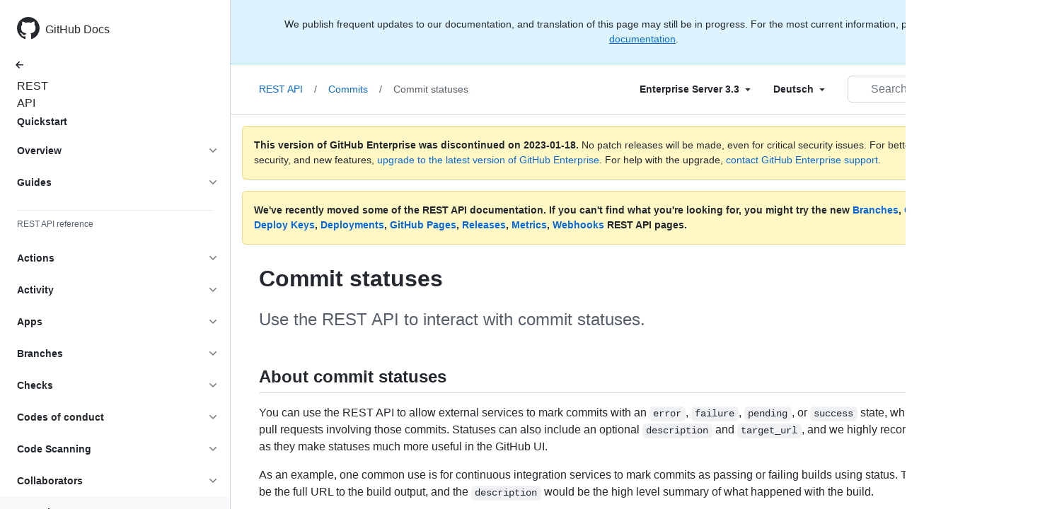

--- FILE ---
content_type: text/html; charset=utf-8
request_url: https://docs.github.com/de/enterprise-server@3.3/rest/commits/statuses
body_size: 29194
content:
<!DOCTYPE html><html lang="de"><head><meta charset="utf-8"><meta name="viewport" content="width=device-width, initial-scale=1"><link rel="alternate icon" type="image/png" href="https://github.github.com/docs-ghes-3.3/assets/cb-600/images/site/favicon.png"><link rel="icon" type="image/svg+xml" href="https://github.github.com/docs-ghes-3.3/assets/cb-803/images/site/favicon.svg"><meta name="google-site-verification" content="c1kuD-K2HIVF635lypcsWPoD4kilo5-jA_wBFyT4uMY"><title>Commit statuses - GitHub Enterprise Server 3.3 Docs</title><meta name="description" content="Use the REST API to interact with commit statuses."><link rel="alternate" hreflang="en" href="https://docs.github.com/en/enterprise-server@3.3/rest/commits/statuses"><link rel="alternate" hreflang="zh-Hans" href="https://docs.github.com/zh/enterprise-server@3.3/rest/commits/statuses"><link rel="alternate" hreflang="es" href="https://docs.github.com/es/enterprise-server@3.3/rest/commits/statuses"><link rel="alternate" hreflang="pt" href="https://docs.github.com/pt/enterprise-server@3.3/rest/commits/statuses"><link rel="alternate" hreflang="ru" href="https://docs.github.com/ru/enterprise-server@3.3/rest/commits/statuses"><link rel="alternate" hreflang="ja" href="https://docs.github.com/ja/enterprise-server@3.3/rest/commits/statuses"><link rel="alternate" hreflang="fr" href="https://docs.github.com/fr/enterprise-server@3.3/rest/commits/statuses"><link rel="alternate" hreflang="de" href="https://docs.github.com/de/enterprise-server@3.3/rest/commits/statuses"><link rel="alternate" hreflang="ko" href="https://docs.github.com/ko/enterprise-server@3.3/rest/commits/statuses"><meta name="keywords" content="API"><meta name="path-language" content="de"><meta name="path-version" content="enterprise-server@3.3"><meta name="path-product" content="rest"><meta name="path-article" content="rest/commits/statuses"><meta name="page-document-type" content="article"><meta name="status" content="200"><meta property="og:site_name" content="GitHub Docs"><meta property="og:title" content="Commit statuses - GitHub Enterprise Server 3.3 Docs"><meta property="og:type" content="article"><meta property="og:url" content="http://localhost:4001/de/enterprise-server@3.3/rest/commits/statuses"><meta property="og:image" content="https://github.githubassets.com/images/modules/open_graph/github-logo.png"><meta name="next-head-count" content="28"><link rel="preload" href="https://docs.github.com/enterprise-server@3.3/_next/static/css/108461a1297d32cb.css" as="style"><link rel="stylesheet" href="https://docs.github.com/enterprise-server@3.3/_next/static/css/108461a1297d32cb.css" data-n-g=""><link rel="preload" href="https://docs.github.com/enterprise-server@3.3/_next/static/css/d02b8a59ace9b0a0.css" as="style"><link rel="stylesheet" href="https://docs.github.com/enterprise-server@3.3/_next/static/css/d02b8a59ace9b0a0.css" data-n-p=""><noscript data-n-css=""></noscript><script defer="" nomodule="" src="https://docs.github.com/enterprise-server@3.3/_next/static/chunks/polyfills-c67a75d1b6f99dc8.js"></script><script src="https://docs.github.com/enterprise-server@3.3/_next/static/chunks/webpack-e98d3ace7f8c5b12.js" defer=""></script><script src="https://docs.github.com/enterprise-server@3.3/_next/static/chunks/framework-5f4595e5518b5600.js" defer=""></script><script src="https://docs.github.com/enterprise-server@3.3/_next/static/chunks/main-504a141f75d9a30f.js" defer=""></script><script src="https://docs.github.com/enterprise-server@3.3/_next/static/chunks/pages/_app-55730227b54eee80.js" defer=""></script><script src="https://docs.github.com/enterprise-server@3.3/_next/static/chunks/0e226fb0-7d76f2ff61f30add.js" defer=""></script><script src="https://docs.github.com/enterprise-server@3.3/_next/static/chunks/744-6ac31ff6f03b7f07.js" defer=""></script><script src="https://docs.github.com/enterprise-server@3.3/_next/static/chunks/740-14088c44c2b607d3.js" defer=""></script><script src="https://docs.github.com/enterprise-server@3.3/_next/static/chunks/865-4a8329508088dde8.js" defer=""></script><script src="https://docs.github.com/enterprise-server@3.3/_next/static/chunks/657-d84789a292311d8f.js" defer=""></script><script src="https://docs.github.com/enterprise-server@3.3/_next/static/chunks/20-3fcaa1e6439ae259.js" defer=""></script><script src="https://docs.github.com/enterprise-server@3.3/_next/static/chunks/795-5ded2f139d27050f.js" defer=""></script><script src="https://docs.github.com/enterprise-server@3.3/_next/static/chunks/pages/%5BversionId%5D/rest/%5Bcategory%5D/%5Bsubcategory%5D-7a716c6b3cb0363c.js" defer=""></script><script src="https://docs.github.com/enterprise-server@3.3/_next/static/l9_KYcGBuUqL9phYnFPEA/_buildManifest.js" defer=""></script><script src="https://docs.github.com/enterprise-server@3.3/_next/static/l9_KYcGBuUqL9phYnFPEA/_ssgManifest.js" defer=""></script><style data-styled="" data-styled-version="5.3.5">.gwyGig{display:-webkit-box;display:-webkit-flex;display:-ms-flexbox;display:flex;-webkit-flex-direction:column;-ms-flex-direction:column;flex-direction:column;-webkit-box-flex:1;-webkit-flex-grow:1;-ms-flex-positive:1;flex-grow:1;min-width:0;}/*!sc*/
.gvhUXE{-webkit-box-flex:1;-webkit-flex-grow:1;-ms-flex-positive:1;flex-grow:1;}/*!sc*/
.hciqVo{display:inline-block;margin-left:8px;}/*!sc*/
.hLZhgo{height:20px;min-width:16px;max-width:20px;display:-webkit-box;display:-webkit-flex;display:-ms-flexbox;display:flex;-webkit-box-pack:center;-webkit-justify-content:center;-ms-flex-pack:center;justify-content:center;-webkit-align-items:center;-webkit-box-align:center;-ms-flex-align:center;align-items:center;-webkit-flex-shrink:0;-ms-flex-negative:0;flex-shrink:0;margin-right:8px;}/*!sc*/
data-styled.g3[id="Box-sc-1gh2r6s-0"]{content:"gwyGig,gvhUXE,hciqVo,hLZhgo,"}/*!sc*/
.bOA-dqo{border-radius:6px;border:0;border-color:rgba(27,31,36,0.15);font-family:inherit;font-weight:600;line-height:20px;white-space:nowrap;vertical-align:middle;cursor:pointer;-webkit-appearance:none;-moz-appearance:none;appearance:none;-webkit-user-select:none;-moz-user-select:none;-ms-user-select:none;user-select:none;-webkit-text-decoration:none;text-decoration:none;text-align:center;display:grid;grid-template-areas:"leadingIcon text trailingIcon";padding-top:6px;padding-bottom:6px;padding-left:16px;padding-right:16px;font-size:14px;color:var(--color-fg-default);background-color:transparent;box-shadow:none;width:100%;}/*!sc*/
.bOA-dqo:focus:not(:disabled){box-shadow:none;outline:2px solid #0969da;outline-offset:-2px;}/*!sc*/
.bOA-dqo:focus:not(:disabled):not(:focus-visible){outline:solid 1px transparent;}/*!sc*/
.bOA-dqo:focus-visible:not(:disabled){box-shadow:none;outline:2px solid #0969da;outline-offset:-2px;}/*!sc*/
.bOA-dqo:disabled{cursor:default;color:#8c959f;}/*!sc*/
.bOA-dqo:disabled [data-component=ButtonCounter]{color:inherit;}/*!sc*/
.bOA-dqo:disabled svg{opacity:0.6;}/*!sc*/
@media (forced-colors:active){.bOA-dqo:focus{outline:solid 1px transparent;}}/*!sc*/
.bOA-dqo > :not(:last-child){margin-right:8px;}/*!sc*/
.bOA-dqo [data-component="leadingIcon"]{grid-area:leadingIcon;}/*!sc*/
.bOA-dqo [data-component="text"]{grid-area:text;}/*!sc*/
.bOA-dqo [data-component="trailingIcon"]{grid-area:trailingIcon;}/*!sc*/
.bOA-dqo [data-component=ButtonCounter]{font-size:14px;}/*!sc*/
.bOA-dqo:hover:not([disabled]){background-color:#f3f4f6;}/*!sc*/
.bOA-dqo:active:not([disabled]){background-color:hsla(220,14%,94%,1);}/*!sc*/
.bOA-dqo[aria-expanded=true]{background-color:hsla(220,14%,94%,1);}/*!sc*/
.bOA-dqo [data-component=trailingIcon]{margin-left:-4px;margin-right:-4px;}/*!sc*/
data-styled.g4[id="types__StyledButton-sc-ws60qy-0"]{content:"bOA-dqo,"}/*!sc*/
.iFaQQI{margin:0;padding-inline-start:0;padding-top:0;padding-bottom:0;}/*!sc*/
.hgjakc{margin:0;padding-inline-start:0;padding-top:8px;padding-bottom:8px;}/*!sc*/
data-styled.g31[id="List__ListBox-sc-1x7olzq-0"]{content:"iFaQQI,hgjakc,"}/*!sc*/
.iILZXl{position:relative;display:-webkit-box;display:-webkit-flex;display:-ms-flexbox;display:flex;padding-left:8px;padding-right:8px;font-size:14px;padding-top:6px;padding-bottom:6px;line-height:20px;min-height:5px;margin-left:0;margin-right:0;border-radius:0;-webkit-transition:background 33.333ms linear;transition:background 33.333ms linear;color:#24292f;cursor:pointer;-webkit-appearance:none;-moz-appearance:none;appearance:none;background:unset;border:unset;width:calc(100% - 16px);font-family:unset;text-align:unset;margin-top:unset;margin-bottom:unset;padding:2px 0;}/*!sc*/
.iILZXl[aria-disabled]{cursor:not-allowed;}/*!sc*/
@media (hover:hover) and (pointer:fine){.iILZXl:hover:not([aria-disabled]){background-color:rgba(208,215,222,0.32);color:#24292f;}.iILZXl:focus:not([data-focus-visible-added]){background-color:rgba(208,215,222,0.24);color:#24292f;outline:none;}.iILZXl[data-focus-visible-added]{outline:none;border:2 solid;box-shadow:0 0 0 2px #0969da;}.iILZXl:active:not([aria-disabled]){background-color:rgba(208,215,222,0.48);color:#24292f;}}/*!sc*/
@media (forced-colors:active){.iILZXl:focus{outline:solid 1px transparent !important;}}/*!sc*/
.iILZXl [data-component="ActionList.Item--DividerContainer"]{position:relative;}/*!sc*/
.iILZXl [data-component="ActionList.Item--DividerContainer"]::before{content:" ";display:block;position:absolute;width:100%;top:-7px;border:0 solid;border-top-width:0;border-color:var(--divider-color,transparent);}/*!sc*/
.iILZXl:not(:first-of-type){--divider-color:rgba(208,215,222,0.48);}/*!sc*/
[data-component="ActionList.Divider"] + .Item__LiBox-sc-yeql7o-0{--divider-color:transparent !important;}/*!sc*/
.iILZXl:hover:not([aria-disabled]),.iILZXl:focus:not([aria-disabled]),.iILZXl[data-focus-visible-added]:not([aria-disabled]){--divider-color:transparent;}/*!sc*/
.iILZXl:hover:not([aria-disabled]) + .Item__LiBox-sc-yeql7o-0,.iILZXl:focus:not([aria-disabled]) + .iILZXl,.iILZXl[data-focus-visible-added] + li{--divider-color:transparent;}/*!sc*/
.iILZXl:hover{border-radius:0;}/*!sc*/
.oLdxT{position:relative;display:-webkit-box;display:-webkit-flex;display:-ms-flexbox;display:flex;padding-left:0;padding-right:0;font-size:14px;padding-top:0;padding-bottom:0;line-height:20px;min-height:5px;margin-left:8px;margin-right:8px;border-radius:6px;-webkit-transition:background 33.333ms linear;transition:background 33.333ms linear;color:#24292f;cursor:pointer;-webkit-appearance:none;-moz-appearance:none;appearance:none;background:unset;border:unset;width:calc(100% - 16px);font-family:unset;text-align:unset;margin-top:unset;margin-bottom:unset;}/*!sc*/
.oLdxT[aria-disabled]{cursor:not-allowed;}/*!sc*/
@media (hover:hover) and (pointer:fine){.oLdxT:hover:not([aria-disabled]){background-color:rgba(208,215,222,0.32);color:#24292f;}.oLdxT:focus:not([data-focus-visible-added]){background-color:rgba(208,215,222,0.24);color:#24292f;outline:none;}.oLdxT[data-focus-visible-added]{outline:none;border:2 solid;box-shadow:0 0 0 2px #0969da;}.oLdxT:active:not([aria-disabled]){background-color:rgba(208,215,222,0.48);color:#24292f;}}/*!sc*/
@media (forced-colors:active){.oLdxT:focus{outline:solid 1px transparent !important;}}/*!sc*/
.oLdxT [data-component="ActionList.Item--DividerContainer"]{position:relative;}/*!sc*/
.oLdxT [data-component="ActionList.Item--DividerContainer"]::before{content:" ";display:block;position:absolute;width:100%;top:-7px;border:0 solid;border-top-width:0;border-color:var(--divider-color,transparent);}/*!sc*/
.oLdxT:not(:first-of-type){--divider-color:rgba(208,215,222,0.48);}/*!sc*/
[data-component="ActionList.Divider"] + .Item__LiBox-sc-yeql7o-0{--divider-color:transparent !important;}/*!sc*/
.oLdxT:hover:not([aria-disabled]),.oLdxT:focus:not([aria-disabled]),.oLdxT[data-focus-visible-added]:not([aria-disabled]){--divider-color:transparent;}/*!sc*/
.oLdxT:hover:not([aria-disabled]) + .Item__LiBox-sc-yeql7o-0,.oLdxT:focus:not([aria-disabled]) + .oLdxT,.oLdxT[data-focus-visible-added] + li{--divider-color:transparent;}/*!sc*/
data-styled.g32[id="Item__LiBox-sc-yeql7o-0"]{content:"iILZXl,oLdxT,"}/*!sc*/
.bcamnz{color:#0969da;-webkit-text-decoration:none;text-decoration:none;padding-left:8px;padding-right:8px;padding-top:6px;padding-bottom:6px;display:-webkit-box;display:-webkit-flex;display:-ms-flexbox;display:flex;-webkit-box-flex:1;-webkit-flex-grow:1;-ms-flex-positive:1;flex-grow:1;border-radius:6px;color:inherit;}/*!sc*/
.bcamnz:hover{-webkit-text-decoration:underline;text-decoration:underline;}/*!sc*/
.bcamnz:is(button){display:inline-block;padding:0;font-size:inherit;white-space:nowrap;cursor:pointer;-webkit-user-select:none;-moz-user-select:none;-ms-user-select:none;user-select:none;background-color:transparent;border:0;-webkit-appearance:none;-moz-appearance:none;appearance:none;}/*!sc*/
.bcamnz:hover{color:inherit;-webkit-text-decoration:none;text-decoration:none;}/*!sc*/
data-styled.g33[id="Link-sc-hrxz1n-0"]{content:"bcamnz,"}/*!sc*/
.gTOkuj > summary{list-style:none;}/*!sc*/
.gTOkuj > summary::-webkit-details-marker{display:none;}/*!sc*/
data-styled.g63[id="Details-sc-1qhvasm-0"]{content:"gTOkuj,"}/*!sc*/
.hAHKnX{position:relative;color:#24292f;padding:16px;border-style:solid;border-width:1px;border-radius:6px;margin-top:0;color:#24292f;background-color:#fff8c5;border-color:rgba(212,167,44,0.4);}/*!sc*/
.hAHKnX p:last-child{margin-bottom:0;}/*!sc*/
.hAHKnX svg{margin-right:8px;}/*!sc*/
.hAHKnX svg{color:#9a6700;}/*!sc*/
data-styled.g71[id="Flash-sc-1jd8n2z-0"]{content:"hAHKnX,"}/*!sc*/
.ipieiV{position:relative;}/*!sc*/
.ipieiV::before{position:absolute;z-index:1000001;display:none;width:0px;height:0px;color:#24292f;pointer-events:none;content:'';border:6px solid transparent;opacity:0;}/*!sc*/
.ipieiV::after{position:absolute;z-index:1000000;display:none;padding:0.5em 0.75em;font:normal normal 11px/1.5 -apple-system,BlinkMacSystemFont,"Segoe UI",Helvetica,Arial,sans-serif,"Apple Color Emoji","Segoe UI Emoji";-webkit-font-smoothing:subpixel-antialiased;color:#ffffff;text-align:center;-webkit-text-decoration:none;text-decoration:none;text-shadow:none;text-transform:none;-webkit-letter-spacing:normal;-moz-letter-spacing:normal;-ms-letter-spacing:normal;letter-spacing:normal;word-wrap:break-word;white-space:pre;pointer-events:none;content:attr(aria-label);background:#24292f;border-radius:3px;opacity:0;}/*!sc*/
@-webkit-keyframes tooltip-appear{from{opacity:0;}to{opacity:1;}}/*!sc*/
@keyframes tooltip-appear{from{opacity:0;}to{opacity:1;}}/*!sc*/
.ipieiV:hover::before,.ipieiV:active::before,.ipieiV:focus::before,.ipieiV:hover::after,.ipieiV:active::after,.ipieiV:focus::after{display:inline-block;-webkit-text-decoration:none;text-decoration:none;-webkit-animation-name:tooltip-appear;animation-name:tooltip-appear;-webkit-animation-duration:0.1s;animation-duration:0.1s;-webkit-animation-fill-mode:forwards;animation-fill-mode:forwards;-webkit-animation-timing-function:ease-in;animation-timing-function:ease-in;-webkit-animation-delay:0.4s;animation-delay:0.4s;}/*!sc*/
.ipieiV.tooltipped-no-delay:hover::before,.ipieiV.tooltipped-no-delay:active::before,.ipieiV.tooltipped-no-delay:focus::before,.ipieiV.tooltipped-no-delay:hover::after,.ipieiV.tooltipped-no-delay:active::after,.ipieiV.tooltipped-no-delay:focus::after{-webkit-animation-delay:0s;animation-delay:0s;}/*!sc*/
.ipieiV.tooltipped-multiline:hover::after,.ipieiV.tooltipped-multiline:active::after,.ipieiV.tooltipped-multiline:focus::after{display:table-cell;}/*!sc*/
.ipieiV.tooltipped-s::after,.ipieiV.tooltipped-se::after,.ipieiV.tooltipped-sw::after{top:100%;right:50%;margin-top:6px;}/*!sc*/
.ipieiV.tooltipped-s::before,.ipieiV.tooltipped-se::before,.ipieiV.tooltipped-sw::before{top:auto;right:50%;bottom:-7px;margin-right:-6px;border-bottom-color:#24292f;}/*!sc*/
.ipieiV.tooltipped-se::after{right:auto;left:50%;margin-left:-16px;}/*!sc*/
.ipieiV.tooltipped-sw::after{margin-right:-16px;}/*!sc*/
.ipieiV.tooltipped-n::after,.ipieiV.tooltipped-ne::after,.ipieiV.tooltipped-nw::after{right:50%;bottom:100%;margin-bottom:6px;}/*!sc*/
.ipieiV.tooltipped-n::before,.ipieiV.tooltipped-ne::before,.ipieiV.tooltipped-nw::before{top:-7px;right:50%;bottom:auto;margin-right:-6px;border-top-color:#24292f;}/*!sc*/
.ipieiV.tooltipped-ne::after{right:auto;left:50%;margin-left:-16px;}/*!sc*/
.ipieiV.tooltipped-nw::after{margin-right:-16px;}/*!sc*/
.ipieiV.tooltipped-s::after,.ipieiV.tooltipped-n::after{-webkit-transform:translateX(50%);-ms-transform:translateX(50%);transform:translateX(50%);}/*!sc*/
.ipieiV.tooltipped-w::after{right:100%;bottom:50%;margin-right:6px;-webkit-transform:translateY(50%);-ms-transform:translateY(50%);transform:translateY(50%);}/*!sc*/
.ipieiV.tooltipped-w::before{top:50%;bottom:50%;left:-7px;margin-top:-6px;border-left-color:#24292f;}/*!sc*/
.ipieiV.tooltipped-e::after{bottom:50%;left:100%;margin-left:6px;-webkit-transform:translateY(50%);-ms-transform:translateY(50%);transform:translateY(50%);}/*!sc*/
.ipieiV.tooltipped-e::before{top:50%;right:-7px;bottom:50%;margin-top:-6px;border-right-color:#24292f;}/*!sc*/
.ipieiV.tooltipped-multiline::after{width:-webkit-max-content;width:-moz-max-content;width:max-content;max-width:250px;word-wrap:break-word;white-space:pre-line;border-collapse:separate;}/*!sc*/
.ipieiV.tooltipped-multiline.tooltipped-s::after,.ipieiV.tooltipped-multiline.tooltipped-n::after{right:auto;left:50%;-webkit-transform:translateX(-50%);-ms-transform:translateX(-50%);transform:translateX(-50%);}/*!sc*/
.ipieiV.tooltipped-multiline.tooltipped-w::after,.ipieiV.tooltipped-multiline.tooltipped-e::after{right:100%;}/*!sc*/
.ipieiV.tooltipped-align-right-2::after{right:0;margin-right:0;}/*!sc*/
.ipieiV.tooltipped-align-right-2::before{right:15px;}/*!sc*/
.ipieiV.tooltipped-align-left-2::after{left:0;margin-left:0;}/*!sc*/
.ipieiV.tooltipped-align-left-2::before{left:10px;}/*!sc*/
data-styled.g110[id="Tooltip__TooltipBase-sc-uha8qm-0"]{content:"ipieiV,"}/*!sc*/
.PdeKa{display:-webkit-box;display:-webkit-flex;display:-ms-flexbox;display:flex;-webkit-box-pack:justify;-webkit-justify-content:space-between;-ms-flex-pack:justify;justify-content:space-between;border-bottom:1px solid hsla(210,18%,87%,1);}/*!sc*/
.PdeKa.PRC-UnderlineNav--right{-webkit-box-pack:end;-webkit-justify-content:flex-end;-ms-flex-pack:end;justify-content:flex-end;}/*!sc*/
.PdeKa.PRC-UnderlineNav--right .PRC-UnderlineNav-item{margin-right:0;margin-left:16px;}/*!sc*/
.PdeKa.PRC-UnderlineNav--right .PRC-UnderlineNav-actions{-webkit-flex:1 1 auto;-ms-flex:1 1 auto;flex:1 1 auto;}/*!sc*/
.PdeKa.PRC-UnderlineNav--full{display:block;}/*!sc*/
.PdeKa .PRC-UnderlineNav-body{display:-webkit-box;display:-webkit-flex;display:-ms-flexbox;display:flex;margin-bottom:-1px;}/*!sc*/
.PdeKa .PRC-UnderlineNav-actions{-webkit-align-self:center;-ms-flex-item-align:center;align-self:center;}/*!sc*/
data-styled.g111[id="UnderlineNav__UnderlineNavBase-sc-1lhwixe-0"]{content:"PdeKa,"}/*!sc*/
.dWSdZc{padding:16px 8px;margin-right:16px;font-size:14px;line-height:1.5;color:#24292f;text-align:center;border-bottom:2px solid transparent;-webkit-text-decoration:none;text-decoration:none;cursor:pointer;}/*!sc*/
.dWSdZc:hover,.dWSdZc:focus{color:#24292f;-webkit-text-decoration:none;text-decoration:none;border-bottom-color:rgba(175,184,193,0.2);-webkit-transition:border-bottom-color 0.2s ease;transition:border-bottom-color 0.2s ease;}/*!sc*/
.dWSdZc:hover .PRC-UnderlineNav-octicon,.dWSdZc:focus .PRC-UnderlineNav-octicon{color:#57606a;}/*!sc*/
.dWSdZc.PRC-selected{color:#24292f;border-bottom-color:#FD8C73;}/*!sc*/
.dWSdZc.PRC-selected .PRC-UnderlineNav-octicon{color:#24292f;}/*!sc*/
.dWSdZc:focus:not(:disabled){box-shadow:none;outline:2px solid #0969da;outline-offset:-8px;}/*!sc*/
.dWSdZc:focus:not(:disabled):not(:focus-visible){outline:solid 1px transparent;}/*!sc*/
.dWSdZc:focus-visible:not(:disabled){box-shadow:none;outline:2px solid #0969da;outline-offset:-8px;}/*!sc*/
data-styled.g112[id="UnderlineNav__UnderlineNavLink-sc-1lhwixe-1"]{content:"dWSdZc,"}/*!sc*/
</style></head><body data-color-mode="auto" data-light-theme="light" data-dark-theme="dark"><div id="__next" data-reactroot=""><div class="d-lg-flex"><a href="#main-content" class="sr-only">Skip to main content</a><div class="d-none d-lg-block bg-primary position-sticky top-0 overflow-y-auto flex-shrink-0 pb-5 border-right" style="width:326px;height:100vh" role="banner"><div tabindex="-1" class="d-flex flex-items-center p-4 position-sticky top-0 color-bg-default" style="z-index:3" id="github-logo"><a rel="" class="color-fg-default" aria-hidden="true" tabindex="-1" href="/de"><svg aria-hidden="true" focusable="false" role="img" class="octicon octicon-mark-github" viewBox="0 0 16 16" width="32" height="32" fill="currentColor" style="display:inline-block;user-select:none;vertical-align:text-bottom;overflow:visible"><path d="M8 0c4.42 0 8 3.58 8 8a8.013 8.013 0 01-5.45 7.59c-.4.08-.55-.17-.55-.38 0-.27.01-1.13.01-2.2 0-.75-.25-1.23-.54-1.48 1.78-.2 3.65-.88 3.65-3.95 0-.88-.31-1.59-.82-2.15.08-.2.36-1.02-.08-2.12 0 0-.67-.22-2.2.82-.64-.18-1.32-.27-2-.27-.68 0-1.36.09-2 .27-1.53-1.03-2.2-.82-2.2-.82-.44 1.1-.16 1.92-.08 2.12-.51.56-.82 1.28-.82 2.15 0 3.06 1.86 3.75 3.64 3.95-.23.2-.44.55-.51 1.07-.46.21-1.61.55-2.33-.66-.15-.24-.6-.83-1.23-.82-.67.01-.27.38.01.53.34.19.73.9.82 1.13.16.45.68 1.31 2.69.94 0 .67.01 1.3.01 1.49 0 .21-.15.45-.55.38A7.995 7.995 0 010 8c0-4.42 3.58-8 8-8z"></path></svg></a><a rel="" class="f4 text-semibold color-fg-default no-underline no-wrap pl-2 flex-auto" href="/de">GitHub Docs</a></div><nav><ul data-testid="sidebar" class="pt-10"><div class="SidebarProduct_apiAllProductsLink__4MXMt SidebarProduct_apiFixedHeader__H7UHd" style="width:0px"><li><a rel="" class="f6 pl-4 pr-5 ml-n1 pb-1 color-fg-default" href="/de/enterprise-server@3.3"><svg aria-hidden="true" focusable="false" role="img" class="mr-1" viewBox="0 0 16 16" width="16" height="16" fill="currentColor" style="display:inline-block;user-select:none;vertical-align:text-bottom;overflow:visible"><path d="M7.78 12.53a.75.75 0 01-1.06 0L2.47 8.28a.75.75 0 010-1.06l4.25-4.25a.751.751 0 011.042.018.751.751 0 01.018 1.042L4.81 7h7.44a.75.75 0 010 1.5H4.81l2.97 2.97a.75.75 0 010 1.06z"></path></svg>All products</a></li></div><li data-testid="sidebar-product" title="REST API" class="my-2"><a rel="" class="pl-4 pr-5 pb-1 f4 color-fg-default no-underline SidebarProduct_apiTitle___Gcrg SidebarProduct_apiFixedHeader__H7UHd" style="width:0px" href="/de/enterprise-server@3.3/rest">REST API</a></li><div class="SidebarProduct_noApiVersion__oBHmP"></div><li class="my-3"><ul class="list-style-none"><li data-is-active-category="false" data-is-current-page="false" class="py-1"><a rel="" class="d-block pl-4 pr-5 py-1 color-fg-default text-bold no-underline width-full" href="/de/enterprise-server@3.3/rest/quickstart">Quickstart</a></li><li data-is-active-category="false" data-is-current-page="false" class="py-1"><details class="details-reset"><summary class="outline-none"><div class="d-flex flex-justify-between"><div class="pl-4 pr-1 py-2 f5 d-block flex-auto mr-3 color-fg-default no-underline text-bold">Overview</div><span style="margin-top:7px" class="flex-shrink-0 pr-3"><svg aria-hidden="true" focusable="false" role="img" class="opacity-60" viewBox="0 0 16 16" width="16" height="16" fill="currentColor" style="display:inline-block;user-select:none;vertical-align:text-bottom;overflow:visible"><path d="M12.78 6.22a.75.75 0 010 1.06l-4.25 4.25a.75.75 0 01-1.06 0L3.22 7.28a.751.751 0 01.018-1.042.751.751 0 011.042-.018L8 9.94l3.72-3.72a.75.75 0 011.06 0z"></path></svg></span></div></summary><div data-testid="sidebar-article-group" class="pb-0"><ul class="List__ListBox-sc-1x7olzq-0 iFaQQI my-2"><li tabindex="0" aria-labelledby="react-aria-1 " data-testid="sidebar-article" data-is-current-page="false" class="Item__LiBox-sc-yeql7o-0 iILZXl width-full position-relative SidebarProduct_sidebarArticle__dQ4tN"><div data-component="ActionList.Item--DividerContainer" class="Box-sc-1gh2r6s-0 gwyGig"><span id="react-aria-1" class="Box-sc-1gh2r6s-0 gvhUXE"><a rel="" class="d-block pl-6 pr-5 py-1 no-underline width-full color-fg-default" href="/de/enterprise-server@3.3/rest/overview/resources-in-the-rest-api">Resources in the REST API</a></span></div></li><li tabindex="0" aria-labelledby="react-aria-4 " data-testid="sidebar-article" data-is-current-page="false" class="Item__LiBox-sc-yeql7o-0 iILZXl width-full position-relative SidebarProduct_sidebarArticle__dQ4tN"><div data-component="ActionList.Item--DividerContainer" class="Box-sc-1gh2r6s-0 gwyGig"><span id="react-aria-4" class="Box-sc-1gh2r6s-0 gvhUXE"><a rel="" class="d-block pl-6 pr-5 py-1 no-underline width-full color-fg-default" href="/de/enterprise-server@3.3/rest/overview/media-types">Media types</a></span></div></li><li tabindex="0" aria-labelledby="react-aria-7 " data-testid="sidebar-article" data-is-current-page="false" class="Item__LiBox-sc-yeql7o-0 iILZXl width-full position-relative SidebarProduct_sidebarArticle__dQ4tN"><div data-component="ActionList.Item--DividerContainer" class="Box-sc-1gh2r6s-0 gwyGig"><span id="react-aria-7" class="Box-sc-1gh2r6s-0 gvhUXE"><a rel="" class="d-block pl-6 pr-5 py-1 no-underline width-full color-fg-default" href="/de/enterprise-server@3.3/rest/overview/other-authentication-methods">Other authentication methods</a></span></div></li><li tabindex="0" aria-labelledby="react-aria-10 " data-testid="sidebar-article" data-is-current-page="false" class="Item__LiBox-sc-yeql7o-0 iILZXl width-full position-relative SidebarProduct_sidebarArticle__dQ4tN"><div data-component="ActionList.Item--DividerContainer" class="Box-sc-1gh2r6s-0 gwyGig"><span id="react-aria-10" class="Box-sc-1gh2r6s-0 gvhUXE"><a rel="" class="d-block pl-6 pr-5 py-1 no-underline width-full color-fg-default" href="/de/enterprise-server@3.3/rest/overview/troubleshooting">Troubleshooting</a></span></div></li><li tabindex="0" aria-labelledby="react-aria-13 " data-testid="sidebar-article" data-is-current-page="false" class="Item__LiBox-sc-yeql7o-0 iILZXl width-full position-relative SidebarProduct_sidebarArticle__dQ4tN"><div data-component="ActionList.Item--DividerContainer" class="Box-sc-1gh2r6s-0 gwyGig"><span id="react-aria-13" class="Box-sc-1gh2r6s-0 gvhUXE"><a rel="" class="d-block pl-6 pr-5 py-1 no-underline width-full color-fg-default" href="/de/enterprise-server@3.3/rest/overview/api-previews">API previews</a></span></div></li><li tabindex="0" aria-labelledby="react-aria-16 " data-testid="sidebar-article" data-is-current-page="false" class="Item__LiBox-sc-yeql7o-0 iILZXl width-full position-relative SidebarProduct_sidebarArticle__dQ4tN"><div data-component="ActionList.Item--DividerContainer" class="Box-sc-1gh2r6s-0 gwyGig"><span id="react-aria-16" class="Box-sc-1gh2r6s-0 gvhUXE"><a rel="" class="d-block pl-6 pr-5 py-1 no-underline width-full color-fg-default" href="/de/enterprise-server@3.3/rest/overview/libraries">Libraries</a></span></div></li><li tabindex="0" aria-labelledby="react-aria-19 " data-testid="sidebar-article" data-is-current-page="false" class="Item__LiBox-sc-yeql7o-0 iILZXl width-full position-relative SidebarProduct_sidebarArticle__dQ4tN"><div data-component="ActionList.Item--DividerContainer" class="Box-sc-1gh2r6s-0 gwyGig"><span id="react-aria-19" class="Box-sc-1gh2r6s-0 gvhUXE"><a rel="" class="d-block pl-6 pr-5 py-1 no-underline width-full color-fg-default" href="/de/enterprise-server@3.3/rest/overview/openapi-description">OpenAPI description</a></span></div></li><li tabindex="0" aria-labelledby="react-aria-22 " data-testid="sidebar-article" data-is-current-page="false" class="Item__LiBox-sc-yeql7o-0 iILZXl width-full position-relative SidebarProduct_sidebarArticle__dQ4tN"><div data-component="ActionList.Item--DividerContainer" class="Box-sc-1gh2r6s-0 gwyGig"><span id="react-aria-22" class="Box-sc-1gh2r6s-0 gvhUXE"><a rel="" class="d-block pl-6 pr-5 py-1 no-underline width-full color-fg-default" href="/de/enterprise-server@3.3/rest/overview/endpoints-available-for-github-apps">GitHub App-enabled endpoints</a></span></div></li><li tabindex="0" aria-labelledby="react-aria-25 " data-testid="sidebar-article" data-is-current-page="false" class="Item__LiBox-sc-yeql7o-0 iILZXl width-full position-relative SidebarProduct_sidebarArticle__dQ4tN"><div data-component="ActionList.Item--DividerContainer" class="Box-sc-1gh2r6s-0 gwyGig"><span id="react-aria-25" class="Box-sc-1gh2r6s-0 gvhUXE"><a rel="" class="d-block pl-6 pr-5 py-1 no-underline width-full color-fg-default" href="/de/enterprise-server@3.3/rest/overview/permissions-required-for-github-apps">GitHub App permissions</a></span></div></li></ul></div></details></li><li data-is-active-category="false" data-is-current-page="false" class="py-1"><details class="details-reset"><summary class="outline-none"><div class="d-flex flex-justify-between"><div class="pl-4 pr-1 py-2 f5 d-block flex-auto mr-3 color-fg-default no-underline text-bold">Guides</div><span style="margin-top:7px" class="flex-shrink-0 pr-3"><svg aria-hidden="true" focusable="false" role="img" class="opacity-60" viewBox="0 0 16 16" width="16" height="16" fill="currentColor" style="display:inline-block;user-select:none;vertical-align:text-bottom;overflow:visible"><path d="M12.78 6.22a.75.75 0 010 1.06l-4.25 4.25a.75.75 0 01-1.06 0L3.22 7.28a.751.751 0 01.018-1.042.751.751 0 011.042-.018L8 9.94l3.72-3.72a.75.75 0 011.06 0z"></path></svg></span></div></summary><div data-testid="sidebar-article-group" class="pb-0"><ul class="List__ListBox-sc-1x7olzq-0 iFaQQI my-2"><li tabindex="0" aria-labelledby="react-aria-28 " data-testid="sidebar-article" data-is-current-page="false" class="Item__LiBox-sc-yeql7o-0 iILZXl width-full position-relative SidebarProduct_sidebarArticle__dQ4tN"><div data-component="ActionList.Item--DividerContainer" class="Box-sc-1gh2r6s-0 gwyGig"><span id="react-aria-28" class="Box-sc-1gh2r6s-0 gvhUXE"><a rel="" class="d-block pl-6 pr-5 py-1 no-underline width-full color-fg-default" href="/de/enterprise-server@3.3/rest/guides/getting-started-with-the-rest-api">Using the API</a></span></div></li><li tabindex="0" aria-labelledby="react-aria-31 " data-testid="sidebar-article" data-is-current-page="false" class="Item__LiBox-sc-yeql7o-0 iILZXl width-full position-relative SidebarProduct_sidebarArticle__dQ4tN"><div data-component="ActionList.Item--DividerContainer" class="Box-sc-1gh2r6s-0 gwyGig"><span id="react-aria-31" class="Box-sc-1gh2r6s-0 gvhUXE"><a rel="" class="d-block pl-6 pr-5 py-1 no-underline width-full color-fg-default" href="/de/enterprise-server@3.3/rest/guides/basics-of-authentication">Basics of authentication</a></span></div></li><li tabindex="0" aria-labelledby="react-aria-34 " data-testid="sidebar-article" data-is-current-page="false" class="Item__LiBox-sc-yeql7o-0 iILZXl width-full position-relative SidebarProduct_sidebarArticle__dQ4tN"><div data-component="ActionList.Item--DividerContainer" class="Box-sc-1gh2r6s-0 gwyGig"><span id="react-aria-34" class="Box-sc-1gh2r6s-0 gvhUXE"><a rel="" class="d-block pl-6 pr-5 py-1 no-underline width-full color-fg-default" href="/de/enterprise-server@3.3/rest/guides/scripting-with-the-rest-api-and-javascript">Script with JavaScript</a></span></div></li><li tabindex="0" aria-labelledby="react-aria-37 " data-testid="sidebar-article" data-is-current-page="false" class="Item__LiBox-sc-yeql7o-0 iILZXl width-full position-relative SidebarProduct_sidebarArticle__dQ4tN"><div data-component="ActionList.Item--DividerContainer" class="Box-sc-1gh2r6s-0 gwyGig"><span id="react-aria-37" class="Box-sc-1gh2r6s-0 gvhUXE"><a rel="" class="d-block pl-6 pr-5 py-1 no-underline width-full color-fg-default" href="/de/enterprise-server@3.3/rest/guides/discovering-resources-for-a-user">Discover resources for a user</a></span></div></li><li tabindex="0" aria-labelledby="react-aria-40 " data-testid="sidebar-article" data-is-current-page="false" class="Item__LiBox-sc-yeql7o-0 iILZXl width-full position-relative SidebarProduct_sidebarArticle__dQ4tN"><div data-component="ActionList.Item--DividerContainer" class="Box-sc-1gh2r6s-0 gwyGig"><span id="react-aria-40" class="Box-sc-1gh2r6s-0 gvhUXE"><a rel="" class="d-block pl-6 pr-5 py-1 no-underline width-full color-fg-default" href="/de/enterprise-server@3.3/rest/guides/delivering-deployments">Delivering deployments</a></span></div></li><li tabindex="0" aria-labelledby="react-aria-43 " data-testid="sidebar-article" data-is-current-page="false" class="Item__LiBox-sc-yeql7o-0 iILZXl width-full position-relative SidebarProduct_sidebarArticle__dQ4tN"><div data-component="ActionList.Item--DividerContainer" class="Box-sc-1gh2r6s-0 gwyGig"><span id="react-aria-43" class="Box-sc-1gh2r6s-0 gvhUXE"><a rel="" class="d-block pl-6 pr-5 py-1 no-underline width-full color-fg-default" href="/de/enterprise-server@3.3/rest/guides/rendering-data-as-graphs">Rendering data as graphs</a></span></div></li><li tabindex="0" aria-labelledby="react-aria-46 " data-testid="sidebar-article" data-is-current-page="false" class="Item__LiBox-sc-yeql7o-0 iILZXl width-full position-relative SidebarProduct_sidebarArticle__dQ4tN"><div data-component="ActionList.Item--DividerContainer" class="Box-sc-1gh2r6s-0 gwyGig"><span id="react-aria-46" class="Box-sc-1gh2r6s-0 gvhUXE"><a rel="" class="d-block pl-6 pr-5 py-1 no-underline width-full color-fg-default" href="/de/enterprise-server@3.3/rest/guides/working-with-comments">Working with comments</a></span></div></li><li tabindex="0" aria-labelledby="react-aria-49 " data-testid="sidebar-article" data-is-current-page="false" class="Item__LiBox-sc-yeql7o-0 iILZXl width-full position-relative SidebarProduct_sidebarArticle__dQ4tN"><div data-component="ActionList.Item--DividerContainer" class="Box-sc-1gh2r6s-0 gwyGig"><span id="react-aria-49" class="Box-sc-1gh2r6s-0 gvhUXE"><a rel="" class="d-block pl-6 pr-5 py-1 no-underline width-full color-fg-default" href="/de/enterprise-server@3.3/rest/guides/using-pagination-in-the-rest-api">Pagination</a></span></div></li><li tabindex="0" aria-labelledby="react-aria-52 " data-testid="sidebar-article" data-is-current-page="false" class="Item__LiBox-sc-yeql7o-0 iILZXl width-full position-relative SidebarProduct_sidebarArticle__dQ4tN"><div data-component="ActionList.Item--DividerContainer" class="Box-sc-1gh2r6s-0 gwyGig"><span id="react-aria-52" class="Box-sc-1gh2r6s-0 gvhUXE"><a rel="" class="d-block pl-6 pr-5 py-1 no-underline width-full color-fg-default" href="/de/enterprise-server@3.3/rest/guides/building-a-ci-server">Building a CI server</a></span></div></li><li tabindex="0" aria-labelledby="react-aria-55 " data-testid="sidebar-article" data-is-current-page="false" class="Item__LiBox-sc-yeql7o-0 iILZXl width-full position-relative SidebarProduct_sidebarArticle__dQ4tN"><div data-component="ActionList.Item--DividerContainer" class="Box-sc-1gh2r6s-0 gwyGig"><span id="react-aria-55" class="Box-sc-1gh2r6s-0 gvhUXE"><a rel="" class="d-block pl-6 pr-5 py-1 no-underline width-full color-fg-default" href="/de/enterprise-server@3.3/rest/guides/best-practices-for-integrators">Integrator best practices</a></span></div></li><li tabindex="0" aria-labelledby="react-aria-58 " data-testid="sidebar-article" data-is-current-page="false" class="Item__LiBox-sc-yeql7o-0 iILZXl width-full position-relative SidebarProduct_sidebarArticle__dQ4tN"><div data-component="ActionList.Item--DividerContainer" class="Box-sc-1gh2r6s-0 gwyGig"><span id="react-aria-58" class="Box-sc-1gh2r6s-0 gvhUXE"><a rel="" class="d-block pl-6 pr-5 py-1 no-underline width-full color-fg-default" href="/de/enterprise-server@3.3/rest/guides/using-the-rest-api-to-interact-with-your-git-database">Get started - Git database</a></span></div></li><li tabindex="0" aria-labelledby="react-aria-61 " data-testid="sidebar-article" data-is-current-page="false" class="Item__LiBox-sc-yeql7o-0 iILZXl width-full position-relative SidebarProduct_sidebarArticle__dQ4tN"><div data-component="ActionList.Item--DividerContainer" class="Box-sc-1gh2r6s-0 gwyGig"><span id="react-aria-61" class="Box-sc-1gh2r6s-0 gvhUXE"><a rel="" class="d-block pl-6 pr-5 py-1 no-underline width-full color-fg-default" href="/de/enterprise-server@3.3/rest/guides/using-the-rest-api-to-interact-with-checks">Get started - Checks</a></span></div></li></ul></div></details></li></ul></li><div class="my-3"><div role="separator" aria-hidden="true" data-view-component="true" class="ActionList-sectionDivider mx-4"></div><span data-testid="rest-sidebar-reference" class="f6 pl-4 pb-1 color-fg-muted">REST API reference</span></div><li class="my-3"><ul class="list-style-none"><li data-is-active-category="false" data-is-current-page="false" class="py-1"><details class="details-reset"><summary class="outline-none"><div class="d-flex flex-justify-between"><div data-testid="rest-category" class="pl-4 pr-1 py-2 f5 d-block flex-auto mr-3 color-fg-default no-underline text-bold">Actions</div><span style="margin-top:7px" class="flex-shrink-0 pr-3"><svg aria-hidden="true" focusable="false" role="img" class="opacity-60" viewBox="0 0 16 16" width="16" height="16" fill="currentColor" style="display:inline-block;user-select:none;vertical-align:text-bottom;overflow:visible"><path d="M12.78 6.22a.75.75 0 010 1.06l-4.25 4.25a.75.75 0 01-1.06 0L3.22 7.28a.751.751 0 01.018-1.042.751.751 0 011.042-.018L8 9.94l3.72-3.72a.75.75 0 011.06 0z"></path></svg></span></div></summary><ul class="list-style-none position-relative"><li data-testid="rest-subcategory" class="pb-0"><a rel="" class="d-block pl-4 pr-5 py-1 no-underline width-full color-fg-default" href="/de/enterprise-server@3.3/rest/actions/artifacts">Artifacts</a></li><li data-testid="rest-subcategory" class="pb-0"><a rel="" class="d-block pl-4 pr-5 py-1 no-underline width-full color-fg-default" href="/de/enterprise-server@3.3/rest/actions/permissions">Permissions</a></li><li data-testid="rest-subcategory" class="pb-0"><a rel="" class="d-block pl-4 pr-5 py-1 no-underline width-full color-fg-default" href="/de/enterprise-server@3.3/rest/actions/secrets">Secrets</a></li><li data-testid="rest-subcategory" class="pb-0"><a rel="" class="d-block pl-4 pr-5 py-1 no-underline width-full color-fg-default" href="/de/enterprise-server@3.3/rest/actions/self-hosted-runner-groups">Self-hosted runner groups</a></li><li data-testid="rest-subcategory" class="pb-0"><a rel="" class="d-block pl-4 pr-5 py-1 no-underline width-full color-fg-default" href="/de/enterprise-server@3.3/rest/actions/self-hosted-runners">Self-hosted runners</a></li><li data-testid="rest-subcategory" class="pb-0"><a rel="" class="d-block pl-4 pr-5 py-1 no-underline width-full color-fg-default" href="/de/enterprise-server@3.3/rest/actions/workflow-jobs">Workflow jobs</a></li><li data-testid="rest-subcategory" class="pb-0"><a rel="" class="d-block pl-4 pr-5 py-1 no-underline width-full color-fg-default" href="/de/enterprise-server@3.3/rest/actions/workflow-runs">Workflow runs</a></li><li data-testid="rest-subcategory" class="pb-0"><a rel="" class="d-block pl-4 pr-5 py-1 no-underline width-full color-fg-default" href="/de/enterprise-server@3.3/rest/actions/workflows">Workflows</a></li></ul></details></li><li data-is-active-category="false" data-is-current-page="false" class="py-1"><details class="details-reset"><summary class="outline-none"><div class="d-flex flex-justify-between"><div data-testid="rest-category" class="pl-4 pr-1 py-2 f5 d-block flex-auto mr-3 color-fg-default no-underline text-bold">Activity</div><span style="margin-top:7px" class="flex-shrink-0 pr-3"><svg aria-hidden="true" focusable="false" role="img" class="opacity-60" viewBox="0 0 16 16" width="16" height="16" fill="currentColor" style="display:inline-block;user-select:none;vertical-align:text-bottom;overflow:visible"><path d="M12.78 6.22a.75.75 0 010 1.06l-4.25 4.25a.75.75 0 01-1.06 0L3.22 7.28a.751.751 0 01.018-1.042.751.751 0 011.042-.018L8 9.94l3.72-3.72a.75.75 0 011.06 0z"></path></svg></span></div></summary><ul class="list-style-none position-relative"><li data-testid="rest-subcategory" class="pb-0"><a rel="" class="d-block pl-4 pr-5 py-1 no-underline width-full color-fg-default" href="/de/enterprise-server@3.3/rest/activity/events">Events</a></li><li data-testid="rest-subcategory" class="pb-0"><a rel="" class="d-block pl-4 pr-5 py-1 no-underline width-full color-fg-default" href="/de/enterprise-server@3.3/rest/activity/feeds">Feeds</a></li><li data-testid="rest-subcategory" class="pb-0"><a rel="" class="d-block pl-4 pr-5 py-1 no-underline width-full color-fg-default" href="/de/enterprise-server@3.3/rest/activity/notifications">Notifications</a></li><li data-testid="rest-subcategory" class="pb-0"><a rel="" class="d-block pl-4 pr-5 py-1 no-underline width-full color-fg-default" href="/de/enterprise-server@3.3/rest/activity/starring">Starring</a></li><li data-testid="rest-subcategory" class="pb-0"><a rel="" class="d-block pl-4 pr-5 py-1 no-underline width-full color-fg-default" href="/de/enterprise-server@3.3/rest/activity/watching">Watching</a></li></ul></details></li><li data-is-active-category="false" data-is-current-page="false" class="py-1"><details class="details-reset"><summary class="outline-none"><div class="d-flex flex-justify-between"><div data-testid="rest-category" class="pl-4 pr-1 py-2 f5 d-block flex-auto mr-3 color-fg-default no-underline text-bold">Apps</div><span style="margin-top:7px" class="flex-shrink-0 pr-3"><svg aria-hidden="true" focusable="false" role="img" class="opacity-60" viewBox="0 0 16 16" width="16" height="16" fill="currentColor" style="display:inline-block;user-select:none;vertical-align:text-bottom;overflow:visible"><path d="M12.78 6.22a.75.75 0 010 1.06l-4.25 4.25a.75.75 0 01-1.06 0L3.22 7.28a.751.751 0 01.018-1.042.751.751 0 011.042-.018L8 9.94l3.72-3.72a.75.75 0 011.06 0z"></path></svg></span></div></summary><ul class="list-style-none position-relative"><li data-testid="rest-subcategory" class="pb-0"><a rel="" class="d-block pl-4 pr-5 py-1 no-underline width-full color-fg-default" href="/de/enterprise-server@3.3/rest/apps/apps">GitHub Apps</a></li><li data-testid="rest-subcategory" class="pb-0"><a rel="" class="d-block pl-4 pr-5 py-1 no-underline width-full color-fg-default" href="/de/enterprise-server@3.3/rest/apps/installations">Installations</a></li><li data-testid="rest-subcategory" class="pb-0"><a rel="" class="d-block pl-4 pr-5 py-1 no-underline width-full color-fg-default" href="/de/enterprise-server@3.3/rest/apps/oauth-applications">OAuth Apps</a></li><li data-testid="rest-subcategory" class="pb-0"><a rel="" class="d-block pl-4 pr-5 py-1 no-underline width-full color-fg-default" href="/de/enterprise-server@3.3/rest/apps/webhooks">Webhooks</a></li></ul></details></li><li data-is-active-category="false" data-is-current-page="false" class="py-1"><details class="details-reset"><summary class="outline-none"><div class="d-flex flex-justify-between"><div data-testid="rest-category" class="pl-4 pr-1 py-2 f5 d-block flex-auto mr-3 color-fg-default no-underline text-bold">Branches</div><span style="margin-top:7px" class="flex-shrink-0 pr-3"><svg aria-hidden="true" focusable="false" role="img" class="opacity-60" viewBox="0 0 16 16" width="16" height="16" fill="currentColor" style="display:inline-block;user-select:none;vertical-align:text-bottom;overflow:visible"><path d="M12.78 6.22a.75.75 0 010 1.06l-4.25 4.25a.75.75 0 01-1.06 0L3.22 7.28a.751.751 0 01.018-1.042.751.751 0 011.042-.018L8 9.94l3.72-3.72a.75.75 0 011.06 0z"></path></svg></span></div></summary><ul class="list-style-none position-relative"><li data-testid="rest-subcategory" class="pb-0"><a rel="" class="d-block pl-4 pr-5 py-1 no-underline width-full color-fg-default" href="/de/enterprise-server@3.3/rest/branches/branches">Branches</a></li><li data-testid="rest-subcategory" class="pb-0"><a rel="" class="d-block pl-4 pr-5 py-1 no-underline width-full color-fg-default" href="/de/enterprise-server@3.3/rest/branches/branch-protection">Protected branches</a></li></ul></details></li><li data-is-active-category="false" data-is-current-page="false" class="py-1"><details class="details-reset"><summary class="outline-none"><div class="d-flex flex-justify-between"><div data-testid="rest-category" class="pl-4 pr-1 py-2 f5 d-block flex-auto mr-3 color-fg-default no-underline text-bold">Checks</div><span style="margin-top:7px" class="flex-shrink-0 pr-3"><svg aria-hidden="true" focusable="false" role="img" class="opacity-60" viewBox="0 0 16 16" width="16" height="16" fill="currentColor" style="display:inline-block;user-select:none;vertical-align:text-bottom;overflow:visible"><path d="M12.78 6.22a.75.75 0 010 1.06l-4.25 4.25a.75.75 0 01-1.06 0L3.22 7.28a.751.751 0 01.018-1.042.751.751 0 011.042-.018L8 9.94l3.72-3.72a.75.75 0 011.06 0z"></path></svg></span></div></summary><ul class="list-style-none position-relative"><li data-testid="rest-subcategory" class="pb-0"><a rel="" class="d-block pl-4 pr-5 py-1 no-underline width-full color-fg-default" href="/de/enterprise-server@3.3/rest/checks/runs">Check Runs</a></li><li data-testid="rest-subcategory" class="pb-0"><a rel="" class="d-block pl-4 pr-5 py-1 no-underline width-full color-fg-default" href="/de/enterprise-server@3.3/rest/checks/suites">Check Suites</a></li></ul></details></li><li data-is-active-category="false" data-is-current-page="false" class="py-1"><details class="details-reset"><summary class="outline-none"><a rel="" class="color-fg-default no-underline text-bold" href="/de/enterprise-server@3.3/rest/codes-of-conduct"><div class="d-flex flex-justify-between"><div data-testid="rest-category" class="pl-4 pr-1 py-2 f5 d-block flex-auto mr-3 color-fg-default no-underline text-bold">Codes of conduct</div><span style="margin-top:7px" class="flex-shrink-0 pr-3"><svg aria-hidden="true" focusable="false" role="img" class="opacity-60" viewBox="0 0 16 16" width="16" height="16" fill="currentColor" style="display:inline-block;user-select:none;vertical-align:text-bottom;overflow:visible"><path d="M12.78 6.22a.75.75 0 010 1.06l-4.25 4.25a.75.75 0 01-1.06 0L3.22 7.28a.751.751 0 01.018-1.042.751.751 0 011.042-.018L8 9.94l3.72-3.72a.75.75 0 011.06 0z"></path></svg></span></div></a></summary><ul class="list-style-none position-relative"><div class="pb-0"><ul class="List__ListBox-sc-1x7olzq-0 iFaQQI"><li tabindex="0" aria-labelledby="react-aria-64 " data-is-current-page="false" class="Item__LiBox-sc-yeql7o-0 iILZXl position-relative SidebarProduct_sidebarArticle__dQ4tN"><div data-component="ActionList.Item--DividerContainer" class="Box-sc-1gh2r6s-0 gwyGig"><span id="react-aria-64" class="Box-sc-1gh2r6s-0 gvhUXE"><a class="d-block pl-6 pr-5 py-1 no-underline width-full color-fg-default" href="#about-commit-statuses">About commit statuses</a></span></div></li><li tabindex="0" aria-labelledby="react-aria-67 " data-is-current-page="false" class="Item__LiBox-sc-yeql7o-0 iILZXl position-relative SidebarProduct_sidebarArticle__dQ4tN"><div data-component="ActionList.Item--DividerContainer" class="Box-sc-1gh2r6s-0 gwyGig"><span id="react-aria-67" class="Box-sc-1gh2r6s-0 gvhUXE"><a class="d-block pl-6 pr-5 py-1 no-underline width-full color-fg-default" href="#get-the-combined-status-for-a-specific-reference">Get the combined status for a specific reference</a></span></div></li><li tabindex="0" aria-labelledby="react-aria-70 " data-is-current-page="false" class="Item__LiBox-sc-yeql7o-0 iILZXl position-relative SidebarProduct_sidebarArticle__dQ4tN"><div data-component="ActionList.Item--DividerContainer" class="Box-sc-1gh2r6s-0 gwyGig"><span id="react-aria-70" class="Box-sc-1gh2r6s-0 gvhUXE"><a class="d-block pl-6 pr-5 py-1 no-underline width-full color-fg-default" href="#list-commit-statuses-for-a-reference">List commit statuses for a reference</a></span></div></li><li tabindex="0" aria-labelledby="react-aria-73 " data-is-current-page="false" class="Item__LiBox-sc-yeql7o-0 iILZXl position-relative SidebarProduct_sidebarArticle__dQ4tN"><div data-component="ActionList.Item--DividerContainer" class="Box-sc-1gh2r6s-0 gwyGig"><span id="react-aria-73" class="Box-sc-1gh2r6s-0 gvhUXE"><a class="d-block pl-6 pr-5 py-1 no-underline width-full color-fg-default" href="#create-a-commit-status">Create a commit status</a></span></div></li></ul></div></ul></details></li><li data-is-active-category="false" data-is-current-page="false" class="py-1"><details class="details-reset"><summary class="outline-none"><a rel="" class="color-fg-default no-underline text-bold" href="/de/enterprise-server@3.3/rest/code-scanning"><div class="d-flex flex-justify-between"><div data-testid="rest-category" class="pl-4 pr-1 py-2 f5 d-block flex-auto mr-3 color-fg-default no-underline text-bold">Code Scanning</div><span style="margin-top:7px" class="flex-shrink-0 pr-3"><svg aria-hidden="true" focusable="false" role="img" class="opacity-60" viewBox="0 0 16 16" width="16" height="16" fill="currentColor" style="display:inline-block;user-select:none;vertical-align:text-bottom;overflow:visible"><path d="M12.78 6.22a.75.75 0 010 1.06l-4.25 4.25a.75.75 0 01-1.06 0L3.22 7.28a.751.751 0 01.018-1.042.751.751 0 011.042-.018L8 9.94l3.72-3.72a.75.75 0 011.06 0z"></path></svg></span></div></a></summary><ul class="list-style-none position-relative"><div class="pb-0"><ul class="List__ListBox-sc-1x7olzq-0 iFaQQI"><li tabindex="0" aria-labelledby="react-aria-76 " data-is-current-page="false" class="Item__LiBox-sc-yeql7o-0 iILZXl position-relative SidebarProduct_sidebarArticle__dQ4tN"><div data-component="ActionList.Item--DividerContainer" class="Box-sc-1gh2r6s-0 gwyGig"><span id="react-aria-76" class="Box-sc-1gh2r6s-0 gvhUXE"><a class="d-block pl-6 pr-5 py-1 no-underline width-full color-fg-default" href="#about-commit-statuses">About commit statuses</a></span></div></li><li tabindex="0" aria-labelledby="react-aria-79 " data-is-current-page="false" class="Item__LiBox-sc-yeql7o-0 iILZXl position-relative SidebarProduct_sidebarArticle__dQ4tN"><div data-component="ActionList.Item--DividerContainer" class="Box-sc-1gh2r6s-0 gwyGig"><span id="react-aria-79" class="Box-sc-1gh2r6s-0 gvhUXE"><a class="d-block pl-6 pr-5 py-1 no-underline width-full color-fg-default" href="#get-the-combined-status-for-a-specific-reference">Get the combined status for a specific reference</a></span></div></li><li tabindex="0" aria-labelledby="react-aria-82 " data-is-current-page="false" class="Item__LiBox-sc-yeql7o-0 iILZXl position-relative SidebarProduct_sidebarArticle__dQ4tN"><div data-component="ActionList.Item--DividerContainer" class="Box-sc-1gh2r6s-0 gwyGig"><span id="react-aria-82" class="Box-sc-1gh2r6s-0 gvhUXE"><a class="d-block pl-6 pr-5 py-1 no-underline width-full color-fg-default" href="#list-commit-statuses-for-a-reference">List commit statuses for a reference</a></span></div></li><li tabindex="0" aria-labelledby="react-aria-85 " data-is-current-page="false" class="Item__LiBox-sc-yeql7o-0 iILZXl position-relative SidebarProduct_sidebarArticle__dQ4tN"><div data-component="ActionList.Item--DividerContainer" class="Box-sc-1gh2r6s-0 gwyGig"><span id="react-aria-85" class="Box-sc-1gh2r6s-0 gvhUXE"><a class="d-block pl-6 pr-5 py-1 no-underline width-full color-fg-default" href="#create-a-commit-status">Create a commit status</a></span></div></li></ul></div></ul></details></li><li data-is-active-category="false" data-is-current-page="false" class="py-1"><details class="details-reset"><summary class="outline-none"><div class="d-flex flex-justify-between"><div data-testid="rest-category" class="pl-4 pr-1 py-2 f5 d-block flex-auto mr-3 color-fg-default no-underline text-bold">Collaborators</div><span style="margin-top:7px" class="flex-shrink-0 pr-3"><svg aria-hidden="true" focusable="false" role="img" class="opacity-60" viewBox="0 0 16 16" width="16" height="16" fill="currentColor" style="display:inline-block;user-select:none;vertical-align:text-bottom;overflow:visible"><path d="M12.78 6.22a.75.75 0 010 1.06l-4.25 4.25a.75.75 0 01-1.06 0L3.22 7.28a.751.751 0 01.018-1.042.751.751 0 011.042-.018L8 9.94l3.72-3.72a.75.75 0 011.06 0z"></path></svg></span></div></summary><ul class="list-style-none position-relative"><li data-testid="rest-subcategory" class="pb-0"><a rel="" class="d-block pl-4 pr-5 py-1 no-underline width-full color-fg-default" href="/de/enterprise-server@3.3/rest/collaborators/collaborators">Collaborators</a></li><li data-testid="rest-subcategory" class="pb-0"><a rel="" class="d-block pl-4 pr-5 py-1 no-underline width-full color-fg-default" href="/de/enterprise-server@3.3/rest/collaborators/invitations">Invitations</a></li></ul></details></li><li data-is-active-category="true" data-is-current-page="false" class="py-1 color-bg-inset"><details open="" class="details-reset"><summary class="outline-none"><div class="d-flex flex-justify-between"><div data-testid="rest-category" class="pl-4 pr-1 py-2 f5 d-block flex-auto mr-3 color-fg-default no-underline text-bold">Commits</div><span style="margin-top:7px" class="flex-shrink-0 pr-3"><svg aria-hidden="true" focusable="false" role="img" class="opacity-60 rotate-180" viewBox="0 0 16 16" width="16" height="16" fill="currentColor" style="display:inline-block;user-select:none;vertical-align:text-bottom;overflow:visible"><path d="M12.78 6.22a.75.75 0 010 1.06l-4.25 4.25a.75.75 0 01-1.06 0L3.22 7.28a.751.751 0 01.018-1.042.751.751 0 011.042-.018L8 9.94l3.72-3.72a.75.75 0 011.06 0z"></path></svg></span></div></summary><ul class="list-style-none position-relative"><li data-testid="rest-subcategory" class="pb-0"><a rel="" class="d-block pl-4 pr-5 py-1 no-underline width-full color-fg-default" href="/de/enterprise-server@3.3/rest/commits/commits">Commits</a></li><li data-testid="rest-subcategory" class="pb-0"><a rel="" class="d-block pl-4 pr-5 py-1 no-underline width-full color-fg-default" href="/de/enterprise-server@3.3/rest/commits/comments">Commit comments</a></li><li data-is-current-page="true"><details open="" class="details-reset"><summary><div class="pl-4 pr-5 py-2 no-underline">Commit statuses</div></summary><div class="pb-0"><ul class="List__ListBox-sc-1x7olzq-0 iFaQQI my-2"><li tabindex="0" aria-labelledby="react-aria-88 " data-is-current-page="false" class="Item__LiBox-sc-yeql7o-0 iILZXl position-relative SidebarProduct_sidebarArticle__dQ4tN"><div data-component="ActionList.Item--DividerContainer" class="Box-sc-1gh2r6s-0 gwyGig"><span id="react-aria-88" class="Box-sc-1gh2r6s-0 gvhUXE"><a class="d-block pl-6 pr-5 py-1 no-underline width-full color-fg-default" href="#about-commit-statuses">About commit statuses</a></span></div></li><li tabindex="0" aria-labelledby="react-aria-91 " data-is-current-page="false" class="Item__LiBox-sc-yeql7o-0 iILZXl position-relative SidebarProduct_sidebarArticle__dQ4tN"><div data-component="ActionList.Item--DividerContainer" class="Box-sc-1gh2r6s-0 gwyGig"><span id="react-aria-91" class="Box-sc-1gh2r6s-0 gvhUXE"><a class="d-block pl-6 pr-5 py-1 no-underline width-full color-fg-default" href="#get-the-combined-status-for-a-specific-reference">Get the combined status for a specific reference</a></span></div></li><li tabindex="0" aria-labelledby="react-aria-94 " data-is-current-page="false" class="Item__LiBox-sc-yeql7o-0 iILZXl position-relative SidebarProduct_sidebarArticle__dQ4tN"><div data-component="ActionList.Item--DividerContainer" class="Box-sc-1gh2r6s-0 gwyGig"><span id="react-aria-94" class="Box-sc-1gh2r6s-0 gvhUXE"><a class="d-block pl-6 pr-5 py-1 no-underline width-full color-fg-default" href="#list-commit-statuses-for-a-reference">List commit statuses for a reference</a></span></div></li><li tabindex="0" aria-labelledby="react-aria-97 " data-is-current-page="false" class="Item__LiBox-sc-yeql7o-0 iILZXl position-relative SidebarProduct_sidebarArticle__dQ4tN"><div data-component="ActionList.Item--DividerContainer" class="Box-sc-1gh2r6s-0 gwyGig"><span id="react-aria-97" class="Box-sc-1gh2r6s-0 gvhUXE"><a class="d-block pl-6 pr-5 py-1 no-underline width-full color-fg-default" href="#create-a-commit-status">Create a commit status</a></span></div></li></ul></div></details></li></ul></details></li><li data-is-active-category="false" data-is-current-page="false" class="py-1"><details class="details-reset"><summary class="outline-none"><a rel="" class="color-fg-default no-underline text-bold" href="/de/enterprise-server@3.3/rest/deploy-keys"><div class="d-flex flex-justify-between"><div data-testid="rest-category" class="pl-4 pr-1 py-2 f5 d-block flex-auto mr-3 color-fg-default no-underline text-bold">Deploy keys</div><span style="margin-top:7px" class="flex-shrink-0 pr-3"><svg aria-hidden="true" focusable="false" role="img" class="opacity-60" viewBox="0 0 16 16" width="16" height="16" fill="currentColor" style="display:inline-block;user-select:none;vertical-align:text-bottom;overflow:visible"><path d="M12.78 6.22a.75.75 0 010 1.06l-4.25 4.25a.75.75 0 01-1.06 0L3.22 7.28a.751.751 0 01.018-1.042.751.751 0 011.042-.018L8 9.94l3.72-3.72a.75.75 0 011.06 0z"></path></svg></span></div></a></summary><ul class="list-style-none position-relative"><div class="pb-0"><ul class="List__ListBox-sc-1x7olzq-0 iFaQQI"><li tabindex="0" aria-labelledby="react-aria-100 " data-is-current-page="false" class="Item__LiBox-sc-yeql7o-0 iILZXl position-relative SidebarProduct_sidebarArticle__dQ4tN"><div data-component="ActionList.Item--DividerContainer" class="Box-sc-1gh2r6s-0 gwyGig"><span id="react-aria-100" class="Box-sc-1gh2r6s-0 gvhUXE"><a class="d-block pl-6 pr-5 py-1 no-underline width-full color-fg-default" href="#about-commit-statuses">About commit statuses</a></span></div></li><li tabindex="0" aria-labelledby="react-aria-103 " data-is-current-page="false" class="Item__LiBox-sc-yeql7o-0 iILZXl position-relative SidebarProduct_sidebarArticle__dQ4tN"><div data-component="ActionList.Item--DividerContainer" class="Box-sc-1gh2r6s-0 gwyGig"><span id="react-aria-103" class="Box-sc-1gh2r6s-0 gvhUXE"><a class="d-block pl-6 pr-5 py-1 no-underline width-full color-fg-default" href="#get-the-combined-status-for-a-specific-reference">Get the combined status for a specific reference</a></span></div></li><li tabindex="0" aria-labelledby="react-aria-106 " data-is-current-page="false" class="Item__LiBox-sc-yeql7o-0 iILZXl position-relative SidebarProduct_sidebarArticle__dQ4tN"><div data-component="ActionList.Item--DividerContainer" class="Box-sc-1gh2r6s-0 gwyGig"><span id="react-aria-106" class="Box-sc-1gh2r6s-0 gvhUXE"><a class="d-block pl-6 pr-5 py-1 no-underline width-full color-fg-default" href="#list-commit-statuses-for-a-reference">List commit statuses for a reference</a></span></div></li><li tabindex="0" aria-labelledby="react-aria-109 " data-is-current-page="false" class="Item__LiBox-sc-yeql7o-0 iILZXl position-relative SidebarProduct_sidebarArticle__dQ4tN"><div data-component="ActionList.Item--DividerContainer" class="Box-sc-1gh2r6s-0 gwyGig"><span id="react-aria-109" class="Box-sc-1gh2r6s-0 gvhUXE"><a class="d-block pl-6 pr-5 py-1 no-underline width-full color-fg-default" href="#create-a-commit-status">Create a commit status</a></span></div></li></ul></div></ul></details></li><li data-is-active-category="false" data-is-current-page="false" class="py-1"><details class="details-reset"><summary class="outline-none"><div class="d-flex flex-justify-between"><div data-testid="rest-category" class="pl-4 pr-1 py-2 f5 d-block flex-auto mr-3 color-fg-default no-underline text-bold">Deployments</div><span style="margin-top:7px" class="flex-shrink-0 pr-3"><svg aria-hidden="true" focusable="false" role="img" class="opacity-60" viewBox="0 0 16 16" width="16" height="16" fill="currentColor" style="display:inline-block;user-select:none;vertical-align:text-bottom;overflow:visible"><path d="M12.78 6.22a.75.75 0 010 1.06l-4.25 4.25a.75.75 0 01-1.06 0L3.22 7.28a.751.751 0 01.018-1.042.751.751 0 011.042-.018L8 9.94l3.72-3.72a.75.75 0 011.06 0z"></path></svg></span></div></summary><ul class="list-style-none position-relative"><li data-testid="rest-subcategory" class="pb-0"><a rel="" class="d-block pl-4 pr-5 py-1 no-underline width-full color-fg-default" href="/de/enterprise-server@3.3/rest/deployments/deployments">Deployments</a></li><li data-testid="rest-subcategory" class="pb-0"><a rel="" class="d-block pl-4 pr-5 py-1 no-underline width-full color-fg-default" href="/de/enterprise-server@3.3/rest/deployments/environments">Environments</a></li><li data-testid="rest-subcategory" class="pb-0"><a rel="" class="d-block pl-4 pr-5 py-1 no-underline width-full color-fg-default" href="/de/enterprise-server@3.3/rest/deployments/statuses">Deployment statuses</a></li><li data-testid="rest-subcategory" class="pb-0"><a rel="" class="d-block pl-4 pr-5 py-1 no-underline width-full color-fg-default" href="/de/enterprise-server@3.3/rest/deployments/branch-policies">Deployment branch policies</a></li></ul></details></li><li data-is-active-category="false" data-is-current-page="false" class="py-1"><details class="details-reset"><summary class="outline-none"><a rel="" class="color-fg-default no-underline text-bold" href="/de/enterprise-server@3.3/rest/emojis"><div class="d-flex flex-justify-between"><div data-testid="rest-category" class="pl-4 pr-1 py-2 f5 d-block flex-auto mr-3 color-fg-default no-underline text-bold">Emojis</div><span style="margin-top:7px" class="flex-shrink-0 pr-3"><svg aria-hidden="true" focusable="false" role="img" class="opacity-60" viewBox="0 0 16 16" width="16" height="16" fill="currentColor" style="display:inline-block;user-select:none;vertical-align:text-bottom;overflow:visible"><path d="M12.78 6.22a.75.75 0 010 1.06l-4.25 4.25a.75.75 0 01-1.06 0L3.22 7.28a.751.751 0 01.018-1.042.751.751 0 011.042-.018L8 9.94l3.72-3.72a.75.75 0 011.06 0z"></path></svg></span></div></a></summary><ul class="list-style-none position-relative"><div class="pb-0"><ul class="List__ListBox-sc-1x7olzq-0 iFaQQI"><li tabindex="0" aria-labelledby="react-aria-112 " data-is-current-page="false" class="Item__LiBox-sc-yeql7o-0 iILZXl position-relative SidebarProduct_sidebarArticle__dQ4tN"><div data-component="ActionList.Item--DividerContainer" class="Box-sc-1gh2r6s-0 gwyGig"><span id="react-aria-112" class="Box-sc-1gh2r6s-0 gvhUXE"><a class="d-block pl-6 pr-5 py-1 no-underline width-full color-fg-default" href="#about-commit-statuses">About commit statuses</a></span></div></li><li tabindex="0" aria-labelledby="react-aria-115 " data-is-current-page="false" class="Item__LiBox-sc-yeql7o-0 iILZXl position-relative SidebarProduct_sidebarArticle__dQ4tN"><div data-component="ActionList.Item--DividerContainer" class="Box-sc-1gh2r6s-0 gwyGig"><span id="react-aria-115" class="Box-sc-1gh2r6s-0 gvhUXE"><a class="d-block pl-6 pr-5 py-1 no-underline width-full color-fg-default" href="#get-the-combined-status-for-a-specific-reference">Get the combined status for a specific reference</a></span></div></li><li tabindex="0" aria-labelledby="react-aria-118 " data-is-current-page="false" class="Item__LiBox-sc-yeql7o-0 iILZXl position-relative SidebarProduct_sidebarArticle__dQ4tN"><div data-component="ActionList.Item--DividerContainer" class="Box-sc-1gh2r6s-0 gwyGig"><span id="react-aria-118" class="Box-sc-1gh2r6s-0 gvhUXE"><a class="d-block pl-6 pr-5 py-1 no-underline width-full color-fg-default" href="#list-commit-statuses-for-a-reference">List commit statuses for a reference</a></span></div></li><li tabindex="0" aria-labelledby="react-aria-121 " data-is-current-page="false" class="Item__LiBox-sc-yeql7o-0 iILZXl position-relative SidebarProduct_sidebarArticle__dQ4tN"><div data-component="ActionList.Item--DividerContainer" class="Box-sc-1gh2r6s-0 gwyGig"><span id="react-aria-121" class="Box-sc-1gh2r6s-0 gvhUXE"><a class="d-block pl-6 pr-5 py-1 no-underline width-full color-fg-default" href="#create-a-commit-status">Create a commit status</a></span></div></li></ul></div></ul></details></li><li data-is-active-category="false" data-is-current-page="false" class="py-1"><details class="details-reset"><summary class="outline-none"><div class="d-flex flex-justify-between"><div data-testid="rest-category" class="pl-4 pr-1 py-2 f5 d-block flex-auto mr-3 color-fg-default no-underline text-bold">Enterprise administration</div><span style="margin-top:7px" class="flex-shrink-0 pr-3"><svg aria-hidden="true" focusable="false" role="img" class="opacity-60" viewBox="0 0 16 16" width="16" height="16" fill="currentColor" style="display:inline-block;user-select:none;vertical-align:text-bottom;overflow:visible"><path d="M12.78 6.22a.75.75 0 010 1.06l-4.25 4.25a.75.75 0 01-1.06 0L3.22 7.28a.751.751 0 01.018-1.042.751.751 0 011.042-.018L8 9.94l3.72-3.72a.75.75 0 011.06 0z"></path></svg></span></div></summary><ul class="list-style-none position-relative"><li data-testid="rest-subcategory" class="pb-0"><a rel="" class="d-block pl-4 pr-5 py-1 no-underline width-full color-fg-default" href="/de/enterprise-server@3.3/rest/enterprise-admin/admin-stats">Admin stats</a></li><li data-testid="rest-subcategory" class="pb-0"><a rel="" class="d-block pl-4 pr-5 py-1 no-underline width-full color-fg-default" href="/de/enterprise-server@3.3/rest/enterprise-admin/announcement">Announcement</a></li><li data-testid="rest-subcategory" class="pb-0"><a rel="" class="d-block pl-4 pr-5 py-1 no-underline width-full color-fg-default" href="/de/enterprise-server@3.3/rest/enterprise-admin/audit-log">Audit log</a></li><li data-testid="rest-subcategory" class="pb-0"><a rel="" class="d-block pl-4 pr-5 py-1 no-underline width-full color-fg-default" href="/de/enterprise-server@3.3/rest/enterprise-admin/global-webhooks">Global Webhooks</a></li><li data-testid="rest-subcategory" class="pb-0"><a rel="" class="d-block pl-4 pr-5 py-1 no-underline width-full color-fg-default" href="/de/enterprise-server@3.3/rest/enterprise-admin/ldap">LDAP</a></li><li data-testid="rest-subcategory" class="pb-0"><a rel="" class="d-block pl-4 pr-5 py-1 no-underline width-full color-fg-default" href="/de/enterprise-server@3.3/rest/enterprise-admin/license">License</a></li><li data-testid="rest-subcategory" class="pb-0"><a rel="" class="d-block pl-4 pr-5 py-1 no-underline width-full color-fg-default" href="/de/enterprise-server@3.3/rest/enterprise-admin/management-console">Management Console</a></li><li data-testid="rest-subcategory" class="pb-0"><a rel="" class="d-block pl-4 pr-5 py-1 no-underline width-full color-fg-default" href="/de/enterprise-server@3.3/rest/enterprise-admin/org-pre-receive-hooks">Organization Pre-receive Hooks</a></li><li data-testid="rest-subcategory" class="pb-0"><a rel="" class="d-block pl-4 pr-5 py-1 no-underline width-full color-fg-default" href="/de/enterprise-server@3.3/rest/enterprise-admin/orgs">Organizations</a></li><li data-testid="rest-subcategory" class="pb-0"><a rel="" class="d-block pl-4 pr-5 py-1 no-underline width-full color-fg-default" href="/de/enterprise-server@3.3/rest/enterprise-admin/pre-receive-environments">Pre-receive Environments</a></li><li data-testid="rest-subcategory" class="pb-0"><a rel="" class="d-block pl-4 pr-5 py-1 no-underline width-full color-fg-default" href="/de/enterprise-server@3.3/rest/enterprise-admin/pre-receive-hooks">Pre-receive Hooks</a></li><li data-testid="rest-subcategory" class="pb-0"><a rel="" class="d-block pl-4 pr-5 py-1 no-underline width-full color-fg-default" href="/de/enterprise-server@3.3/rest/enterprise-admin/repo-pre-receive-hooks">Repository Pre-receive Hooks</a></li><li data-testid="rest-subcategory" class="pb-0"><a rel="" class="d-block pl-4 pr-5 py-1 no-underline width-full color-fg-default" href="/de/enterprise-server@3.3/rest/enterprise-admin/users">Users</a></li></ul></details></li><li data-is-active-category="false" data-is-current-page="false" class="py-1"><details class="details-reset"><summary class="outline-none"><div class="d-flex flex-justify-between"><div data-testid="rest-category" class="pl-4 pr-1 py-2 f5 d-block flex-auto mr-3 color-fg-default no-underline text-bold">Gists</div><span style="margin-top:7px" class="flex-shrink-0 pr-3"><svg aria-hidden="true" focusable="false" role="img" class="opacity-60" viewBox="0 0 16 16" width="16" height="16" fill="currentColor" style="display:inline-block;user-select:none;vertical-align:text-bottom;overflow:visible"><path d="M12.78 6.22a.75.75 0 010 1.06l-4.25 4.25a.75.75 0 01-1.06 0L3.22 7.28a.751.751 0 01.018-1.042.751.751 0 011.042-.018L8 9.94l3.72-3.72a.75.75 0 011.06 0z"></path></svg></span></div></summary><ul class="list-style-none position-relative"><li data-testid="rest-subcategory" class="pb-0"><a rel="" class="d-block pl-4 pr-5 py-1 no-underline width-full color-fg-default" href="/de/enterprise-server@3.3/rest/gists/gists">Gists</a></li><li data-testid="rest-subcategory" class="pb-0"><a rel="" class="d-block pl-4 pr-5 py-1 no-underline width-full color-fg-default" href="/de/enterprise-server@3.3/rest/gists/comments">Comments</a></li></ul></details></li><li data-is-active-category="false" data-is-current-page="false" class="py-1"><details class="details-reset"><summary class="outline-none"><div class="d-flex flex-justify-between"><div data-testid="rest-category" class="pl-4 pr-1 py-2 f5 d-block flex-auto mr-3 color-fg-default no-underline text-bold">Git database</div><span style="margin-top:7px" class="flex-shrink-0 pr-3"><svg aria-hidden="true" focusable="false" role="img" class="opacity-60" viewBox="0 0 16 16" width="16" height="16" fill="currentColor" style="display:inline-block;user-select:none;vertical-align:text-bottom;overflow:visible"><path d="M12.78 6.22a.75.75 0 010 1.06l-4.25 4.25a.75.75 0 01-1.06 0L3.22 7.28a.751.751 0 01.018-1.042.751.751 0 011.042-.018L8 9.94l3.72-3.72a.75.75 0 011.06 0z"></path></svg></span></div></summary><ul class="list-style-none position-relative"><li data-testid="rest-subcategory" class="pb-0"><a rel="" class="d-block pl-4 pr-5 py-1 no-underline width-full color-fg-default" href="/de/enterprise-server@3.3/rest/git/blobs">Blobs</a></li><li data-testid="rest-subcategory" class="pb-0"><a rel="" class="d-block pl-4 pr-5 py-1 no-underline width-full color-fg-default" href="/de/enterprise-server@3.3/rest/git/commits">Commits</a></li><li data-testid="rest-subcategory" class="pb-0"><a rel="" class="d-block pl-4 pr-5 py-1 no-underline width-full color-fg-default" href="/de/enterprise-server@3.3/rest/git/refs">References</a></li><li data-testid="rest-subcategory" class="pb-0"><a rel="" class="d-block pl-4 pr-5 py-1 no-underline width-full color-fg-default" href="/de/enterprise-server@3.3/rest/git/tags">Tags</a></li><li data-testid="rest-subcategory" class="pb-0"><a rel="" class="d-block pl-4 pr-5 py-1 no-underline width-full color-fg-default" href="/de/enterprise-server@3.3/rest/git/trees">Trees</a></li></ul></details></li><li data-is-active-category="false" data-is-current-page="false" class="py-1"><details class="details-reset"><summary class="outline-none"><a rel="" class="color-fg-default no-underline text-bold" href="/de/enterprise-server@3.3/rest/gitignore"><div class="d-flex flex-justify-between"><div data-testid="rest-category" class="pl-4 pr-1 py-2 f5 d-block flex-auto mr-3 color-fg-default no-underline text-bold">Gitignore</div><span style="margin-top:7px" class="flex-shrink-0 pr-3"><svg aria-hidden="true" focusable="false" role="img" class="opacity-60" viewBox="0 0 16 16" width="16" height="16" fill="currentColor" style="display:inline-block;user-select:none;vertical-align:text-bottom;overflow:visible"><path d="M12.78 6.22a.75.75 0 010 1.06l-4.25 4.25a.75.75 0 01-1.06 0L3.22 7.28a.751.751 0 01.018-1.042.751.751 0 011.042-.018L8 9.94l3.72-3.72a.75.75 0 011.06 0z"></path></svg></span></div></a></summary><ul class="list-style-none position-relative"><div class="pb-0"><ul class="List__ListBox-sc-1x7olzq-0 iFaQQI"><li tabindex="0" aria-labelledby="react-aria-124 " data-is-current-page="false" class="Item__LiBox-sc-yeql7o-0 iILZXl position-relative SidebarProduct_sidebarArticle__dQ4tN"><div data-component="ActionList.Item--DividerContainer" class="Box-sc-1gh2r6s-0 gwyGig"><span id="react-aria-124" class="Box-sc-1gh2r6s-0 gvhUXE"><a class="d-block pl-6 pr-5 py-1 no-underline width-full color-fg-default" href="#about-commit-statuses">About commit statuses</a></span></div></li><li tabindex="0" aria-labelledby="react-aria-127 " data-is-current-page="false" class="Item__LiBox-sc-yeql7o-0 iILZXl position-relative SidebarProduct_sidebarArticle__dQ4tN"><div data-component="ActionList.Item--DividerContainer" class="Box-sc-1gh2r6s-0 gwyGig"><span id="react-aria-127" class="Box-sc-1gh2r6s-0 gvhUXE"><a class="d-block pl-6 pr-5 py-1 no-underline width-full color-fg-default" href="#get-the-combined-status-for-a-specific-reference">Get the combined status for a specific reference</a></span></div></li><li tabindex="0" aria-labelledby="react-aria-130 " data-is-current-page="false" class="Item__LiBox-sc-yeql7o-0 iILZXl position-relative SidebarProduct_sidebarArticle__dQ4tN"><div data-component="ActionList.Item--DividerContainer" class="Box-sc-1gh2r6s-0 gwyGig"><span id="react-aria-130" class="Box-sc-1gh2r6s-0 gvhUXE"><a class="d-block pl-6 pr-5 py-1 no-underline width-full color-fg-default" href="#list-commit-statuses-for-a-reference">List commit statuses for a reference</a></span></div></li><li tabindex="0" aria-labelledby="react-aria-133 " data-is-current-page="false" class="Item__LiBox-sc-yeql7o-0 iILZXl position-relative SidebarProduct_sidebarArticle__dQ4tN"><div data-component="ActionList.Item--DividerContainer" class="Box-sc-1gh2r6s-0 gwyGig"><span id="react-aria-133" class="Box-sc-1gh2r6s-0 gvhUXE"><a class="d-block pl-6 pr-5 py-1 no-underline width-full color-fg-default" href="#create-a-commit-status">Create a commit status</a></span></div></li></ul></div></ul></details></li><li data-is-active-category="false" data-is-current-page="false" class="py-1"><details class="details-reset"><summary class="outline-none"><div class="d-flex flex-justify-between"><div data-testid="rest-category" class="pl-4 pr-1 py-2 f5 d-block flex-auto mr-3 color-fg-default no-underline text-bold">Issues</div><span style="margin-top:7px" class="flex-shrink-0 pr-3"><svg aria-hidden="true" focusable="false" role="img" class="opacity-60" viewBox="0 0 16 16" width="16" height="16" fill="currentColor" style="display:inline-block;user-select:none;vertical-align:text-bottom;overflow:visible"><path d="M12.78 6.22a.75.75 0 010 1.06l-4.25 4.25a.75.75 0 01-1.06 0L3.22 7.28a.751.751 0 01.018-1.042.751.751 0 011.042-.018L8 9.94l3.72-3.72a.75.75 0 011.06 0z"></path></svg></span></div></summary><ul class="list-style-none position-relative"><li data-testid="rest-subcategory" class="pb-0"><a rel="" class="d-block pl-4 pr-5 py-1 no-underline width-full color-fg-default" href="/de/enterprise-server@3.3/rest/issues/issues">Issues</a></li><li data-testid="rest-subcategory" class="pb-0"><a rel="" class="d-block pl-4 pr-5 py-1 no-underline width-full color-fg-default" href="/de/enterprise-server@3.3/rest/issues/assignees">Assignees</a></li><li data-testid="rest-subcategory" class="pb-0"><a rel="" class="d-block pl-4 pr-5 py-1 no-underline width-full color-fg-default" href="/de/enterprise-server@3.3/rest/issues/comments">Comments</a></li><li data-testid="rest-subcategory" class="pb-0"><a rel="" class="d-block pl-4 pr-5 py-1 no-underline width-full color-fg-default" href="/de/enterprise-server@3.3/rest/issues/events">Events</a></li><li data-testid="rest-subcategory" class="pb-0"><a rel="" class="d-block pl-4 pr-5 py-1 no-underline width-full color-fg-default" href="/de/enterprise-server@3.3/rest/issues/labels">Labels</a></li><li data-testid="rest-subcategory" class="pb-0"><a rel="" class="d-block pl-4 pr-5 py-1 no-underline width-full color-fg-default" href="/de/enterprise-server@3.3/rest/issues/milestones">Milestones</a></li><li data-testid="rest-subcategory" class="pb-0"><a rel="" class="d-block pl-4 pr-5 py-1 no-underline width-full color-fg-default" href="/de/enterprise-server@3.3/rest/issues/timeline">Timeline</a></li></ul></details></li><li data-is-active-category="false" data-is-current-page="false" class="py-1"><details class="details-reset"><summary class="outline-none"><a rel="" class="color-fg-default no-underline text-bold" href="/de/enterprise-server@3.3/rest/licenses"><div class="d-flex flex-justify-between"><div data-testid="rest-category" class="pl-4 pr-1 py-2 f5 d-block flex-auto mr-3 color-fg-default no-underline text-bold">Licenses</div><span style="margin-top:7px" class="flex-shrink-0 pr-3"><svg aria-hidden="true" focusable="false" role="img" class="opacity-60" viewBox="0 0 16 16" width="16" height="16" fill="currentColor" style="display:inline-block;user-select:none;vertical-align:text-bottom;overflow:visible"><path d="M12.78 6.22a.75.75 0 010 1.06l-4.25 4.25a.75.75 0 01-1.06 0L3.22 7.28a.751.751 0 01.018-1.042.751.751 0 011.042-.018L8 9.94l3.72-3.72a.75.75 0 011.06 0z"></path></svg></span></div></a></summary><ul class="list-style-none position-relative"><div class="pb-0"><ul class="List__ListBox-sc-1x7olzq-0 iFaQQI"><li tabindex="0" aria-labelledby="react-aria-136 " data-is-current-page="false" class="Item__LiBox-sc-yeql7o-0 iILZXl position-relative SidebarProduct_sidebarArticle__dQ4tN"><div data-component="ActionList.Item--DividerContainer" class="Box-sc-1gh2r6s-0 gwyGig"><span id="react-aria-136" class="Box-sc-1gh2r6s-0 gvhUXE"><a class="d-block pl-6 pr-5 py-1 no-underline width-full color-fg-default" href="#about-commit-statuses">About commit statuses</a></span></div></li><li tabindex="0" aria-labelledby="react-aria-139 " data-is-current-page="false" class="Item__LiBox-sc-yeql7o-0 iILZXl position-relative SidebarProduct_sidebarArticle__dQ4tN"><div data-component="ActionList.Item--DividerContainer" class="Box-sc-1gh2r6s-0 gwyGig"><span id="react-aria-139" class="Box-sc-1gh2r6s-0 gvhUXE"><a class="d-block pl-6 pr-5 py-1 no-underline width-full color-fg-default" href="#get-the-combined-status-for-a-specific-reference">Get the combined status for a specific reference</a></span></div></li><li tabindex="0" aria-labelledby="react-aria-142 " data-is-current-page="false" class="Item__LiBox-sc-yeql7o-0 iILZXl position-relative SidebarProduct_sidebarArticle__dQ4tN"><div data-component="ActionList.Item--DividerContainer" class="Box-sc-1gh2r6s-0 gwyGig"><span id="react-aria-142" class="Box-sc-1gh2r6s-0 gvhUXE"><a class="d-block pl-6 pr-5 py-1 no-underline width-full color-fg-default" href="#list-commit-statuses-for-a-reference">List commit statuses for a reference</a></span></div></li><li tabindex="0" aria-labelledby="react-aria-145 " data-is-current-page="false" class="Item__LiBox-sc-yeql7o-0 iILZXl position-relative SidebarProduct_sidebarArticle__dQ4tN"><div data-component="ActionList.Item--DividerContainer" class="Box-sc-1gh2r6s-0 gwyGig"><span id="react-aria-145" class="Box-sc-1gh2r6s-0 gvhUXE"><a class="d-block pl-6 pr-5 py-1 no-underline width-full color-fg-default" href="#create-a-commit-status">Create a commit status</a></span></div></li></ul></div></ul></details></li><li data-is-active-category="false" data-is-current-page="false" class="py-1"><details class="details-reset"><summary class="outline-none"><a rel="" class="color-fg-default no-underline text-bold" href="/de/enterprise-server@3.3/rest/markdown"><div class="d-flex flex-justify-between"><div data-testid="rest-category" class="pl-4 pr-1 py-2 f5 d-block flex-auto mr-3 color-fg-default no-underline text-bold">Markdown</div><span style="margin-top:7px" class="flex-shrink-0 pr-3"><svg aria-hidden="true" focusable="false" role="img" class="opacity-60" viewBox="0 0 16 16" width="16" height="16" fill="currentColor" style="display:inline-block;user-select:none;vertical-align:text-bottom;overflow:visible"><path d="M12.78 6.22a.75.75 0 010 1.06l-4.25 4.25a.75.75 0 01-1.06 0L3.22 7.28a.751.751 0 01.018-1.042.751.751 0 011.042-.018L8 9.94l3.72-3.72a.75.75 0 011.06 0z"></path></svg></span></div></a></summary><ul class="list-style-none position-relative"><div class="pb-0"><ul class="List__ListBox-sc-1x7olzq-0 iFaQQI"><li tabindex="0" aria-labelledby="react-aria-148 " data-is-current-page="false" class="Item__LiBox-sc-yeql7o-0 iILZXl position-relative SidebarProduct_sidebarArticle__dQ4tN"><div data-component="ActionList.Item--DividerContainer" class="Box-sc-1gh2r6s-0 gwyGig"><span id="react-aria-148" class="Box-sc-1gh2r6s-0 gvhUXE"><a class="d-block pl-6 pr-5 py-1 no-underline width-full color-fg-default" href="#about-commit-statuses">About commit statuses</a></span></div></li><li tabindex="0" aria-labelledby="react-aria-151 " data-is-current-page="false" class="Item__LiBox-sc-yeql7o-0 iILZXl position-relative SidebarProduct_sidebarArticle__dQ4tN"><div data-component="ActionList.Item--DividerContainer" class="Box-sc-1gh2r6s-0 gwyGig"><span id="react-aria-151" class="Box-sc-1gh2r6s-0 gvhUXE"><a class="d-block pl-6 pr-5 py-1 no-underline width-full color-fg-default" href="#get-the-combined-status-for-a-specific-reference">Get the combined status for a specific reference</a></span></div></li><li tabindex="0" aria-labelledby="react-aria-154 " data-is-current-page="false" class="Item__LiBox-sc-yeql7o-0 iILZXl position-relative SidebarProduct_sidebarArticle__dQ4tN"><div data-component="ActionList.Item--DividerContainer" class="Box-sc-1gh2r6s-0 gwyGig"><span id="react-aria-154" class="Box-sc-1gh2r6s-0 gvhUXE"><a class="d-block pl-6 pr-5 py-1 no-underline width-full color-fg-default" href="#list-commit-statuses-for-a-reference">List commit statuses for a reference</a></span></div></li><li tabindex="0" aria-labelledby="react-aria-157 " data-is-current-page="false" class="Item__LiBox-sc-yeql7o-0 iILZXl position-relative SidebarProduct_sidebarArticle__dQ4tN"><div data-component="ActionList.Item--DividerContainer" class="Box-sc-1gh2r6s-0 gwyGig"><span id="react-aria-157" class="Box-sc-1gh2r6s-0 gvhUXE"><a class="d-block pl-6 pr-5 py-1 no-underline width-full color-fg-default" href="#create-a-commit-status">Create a commit status</a></span></div></li></ul></div></ul></details></li><li data-is-active-category="false" data-is-current-page="false" class="py-1"><details class="details-reset"><summary class="outline-none"><a rel="" class="color-fg-default no-underline text-bold" href="/de/enterprise-server@3.3/rest/meta"><div class="d-flex flex-justify-between"><div data-testid="rest-category" class="pl-4 pr-1 py-2 f5 d-block flex-auto mr-3 color-fg-default no-underline text-bold">Meta</div><span style="margin-top:7px" class="flex-shrink-0 pr-3"><svg aria-hidden="true" focusable="false" role="img" class="opacity-60" viewBox="0 0 16 16" width="16" height="16" fill="currentColor" style="display:inline-block;user-select:none;vertical-align:text-bottom;overflow:visible"><path d="M12.78 6.22a.75.75 0 010 1.06l-4.25 4.25a.75.75 0 01-1.06 0L3.22 7.28a.751.751 0 01.018-1.042.751.751 0 011.042-.018L8 9.94l3.72-3.72a.75.75 0 011.06 0z"></path></svg></span></div></a></summary><ul class="list-style-none position-relative"><div class="pb-0"><ul class="List__ListBox-sc-1x7olzq-0 iFaQQI"><li tabindex="0" aria-labelledby="react-aria-160 " data-is-current-page="false" class="Item__LiBox-sc-yeql7o-0 iILZXl position-relative SidebarProduct_sidebarArticle__dQ4tN"><div data-component="ActionList.Item--DividerContainer" class="Box-sc-1gh2r6s-0 gwyGig"><span id="react-aria-160" class="Box-sc-1gh2r6s-0 gvhUXE"><a class="d-block pl-6 pr-5 py-1 no-underline width-full color-fg-default" href="#about-commit-statuses">About commit statuses</a></span></div></li><li tabindex="0" aria-labelledby="react-aria-163 " data-is-current-page="false" class="Item__LiBox-sc-yeql7o-0 iILZXl position-relative SidebarProduct_sidebarArticle__dQ4tN"><div data-component="ActionList.Item--DividerContainer" class="Box-sc-1gh2r6s-0 gwyGig"><span id="react-aria-163" class="Box-sc-1gh2r6s-0 gvhUXE"><a class="d-block pl-6 pr-5 py-1 no-underline width-full color-fg-default" href="#get-the-combined-status-for-a-specific-reference">Get the combined status for a specific reference</a></span></div></li><li tabindex="0" aria-labelledby="react-aria-166 " data-is-current-page="false" class="Item__LiBox-sc-yeql7o-0 iILZXl position-relative SidebarProduct_sidebarArticle__dQ4tN"><div data-component="ActionList.Item--DividerContainer" class="Box-sc-1gh2r6s-0 gwyGig"><span id="react-aria-166" class="Box-sc-1gh2r6s-0 gvhUXE"><a class="d-block pl-6 pr-5 py-1 no-underline width-full color-fg-default" href="#list-commit-statuses-for-a-reference">List commit statuses for a reference</a></span></div></li><li tabindex="0" aria-labelledby="react-aria-169 " data-is-current-page="false" class="Item__LiBox-sc-yeql7o-0 iILZXl position-relative SidebarProduct_sidebarArticle__dQ4tN"><div data-component="ActionList.Item--DividerContainer" class="Box-sc-1gh2r6s-0 gwyGig"><span id="react-aria-169" class="Box-sc-1gh2r6s-0 gvhUXE"><a class="d-block pl-6 pr-5 py-1 no-underline width-full color-fg-default" href="#create-a-commit-status">Create a commit status</a></span></div></li></ul></div></ul></details></li><li data-is-active-category="false" data-is-current-page="false" class="py-1"><details class="details-reset"><summary class="outline-none"><div class="d-flex flex-justify-between"><div data-testid="rest-category" class="pl-4 pr-1 py-2 f5 d-block flex-auto mr-3 color-fg-default no-underline text-bold">Metrics</div><span style="margin-top:7px" class="flex-shrink-0 pr-3"><svg aria-hidden="true" focusable="false" role="img" class="opacity-60" viewBox="0 0 16 16" width="16" height="16" fill="currentColor" style="display:inline-block;user-select:none;vertical-align:text-bottom;overflow:visible"><path d="M12.78 6.22a.75.75 0 010 1.06l-4.25 4.25a.75.75 0 01-1.06 0L3.22 7.28a.751.751 0 01.018-1.042.751.751 0 011.042-.018L8 9.94l3.72-3.72a.75.75 0 011.06 0z"></path></svg></span></div></summary><ul class="list-style-none position-relative"><li data-testid="rest-subcategory" class="pb-0"><a rel="" class="d-block pl-4 pr-5 py-1 no-underline width-full color-fg-default" href="/de/enterprise-server@3.3/rest/metrics/statistics">Statistics</a></li></ul></details></li><li data-is-active-category="false" data-is-current-page="false" class="py-1"><details class="details-reset"><summary class="outline-none"><a rel="" class="color-fg-default no-underline text-bold" href="/de/enterprise-server@3.3/rest/oauth-authorizations"><div class="d-flex flex-justify-between"><div data-testid="rest-category" class="pl-4 pr-1 py-2 f5 d-block flex-auto mr-3 color-fg-default no-underline text-bold">OAuth authorizations</div><span style="margin-top:7px" class="flex-shrink-0 pr-3"><svg aria-hidden="true" focusable="false" role="img" class="opacity-60" viewBox="0 0 16 16" width="16" height="16" fill="currentColor" style="display:inline-block;user-select:none;vertical-align:text-bottom;overflow:visible"><path d="M12.78 6.22a.75.75 0 010 1.06l-4.25 4.25a.75.75 0 01-1.06 0L3.22 7.28a.751.751 0 01.018-1.042.751.751 0 011.042-.018L8 9.94l3.72-3.72a.75.75 0 011.06 0z"></path></svg></span></div></a></summary><ul class="list-style-none position-relative"><div class="pb-0"><ul class="List__ListBox-sc-1x7olzq-0 iFaQQI"><li tabindex="0" aria-labelledby="react-aria-172 " data-is-current-page="false" class="Item__LiBox-sc-yeql7o-0 iILZXl position-relative SidebarProduct_sidebarArticle__dQ4tN"><div data-component="ActionList.Item--DividerContainer" class="Box-sc-1gh2r6s-0 gwyGig"><span id="react-aria-172" class="Box-sc-1gh2r6s-0 gvhUXE"><a class="d-block pl-6 pr-5 py-1 no-underline width-full color-fg-default" href="#about-commit-statuses">About commit statuses</a></span></div></li><li tabindex="0" aria-labelledby="react-aria-175 " data-is-current-page="false" class="Item__LiBox-sc-yeql7o-0 iILZXl position-relative SidebarProduct_sidebarArticle__dQ4tN"><div data-component="ActionList.Item--DividerContainer" class="Box-sc-1gh2r6s-0 gwyGig"><span id="react-aria-175" class="Box-sc-1gh2r6s-0 gvhUXE"><a class="d-block pl-6 pr-5 py-1 no-underline width-full color-fg-default" href="#get-the-combined-status-for-a-specific-reference">Get the combined status for a specific reference</a></span></div></li><li tabindex="0" aria-labelledby="react-aria-178 " data-is-current-page="false" class="Item__LiBox-sc-yeql7o-0 iILZXl position-relative SidebarProduct_sidebarArticle__dQ4tN"><div data-component="ActionList.Item--DividerContainer" class="Box-sc-1gh2r6s-0 gwyGig"><span id="react-aria-178" class="Box-sc-1gh2r6s-0 gvhUXE"><a class="d-block pl-6 pr-5 py-1 no-underline width-full color-fg-default" href="#list-commit-statuses-for-a-reference">List commit statuses for a reference</a></span></div></li><li tabindex="0" aria-labelledby="react-aria-181 " data-is-current-page="false" class="Item__LiBox-sc-yeql7o-0 iILZXl position-relative SidebarProduct_sidebarArticle__dQ4tN"><div data-component="ActionList.Item--DividerContainer" class="Box-sc-1gh2r6s-0 gwyGig"><span id="react-aria-181" class="Box-sc-1gh2r6s-0 gvhUXE"><a class="d-block pl-6 pr-5 py-1 no-underline width-full color-fg-default" href="#create-a-commit-status">Create a commit status</a></span></div></li></ul></div></ul></details></li><li data-is-active-category="false" data-is-current-page="false" class="py-1"><details class="details-reset"><summary class="outline-none"><div class="d-flex flex-justify-between"><div data-testid="rest-category" class="pl-4 pr-1 py-2 f5 d-block flex-auto mr-3 color-fg-default no-underline text-bold">Organizations</div><span style="margin-top:7px" class="flex-shrink-0 pr-3"><svg aria-hidden="true" focusable="false" role="img" class="opacity-60" viewBox="0 0 16 16" width="16" height="16" fill="currentColor" style="display:inline-block;user-select:none;vertical-align:text-bottom;overflow:visible"><path d="M12.78 6.22a.75.75 0 010 1.06l-4.25 4.25a.75.75 0 01-1.06 0L3.22 7.28a.751.751 0 01.018-1.042.751.751 0 011.042-.018L8 9.94l3.72-3.72a.75.75 0 011.06 0z"></path></svg></span></div></summary><ul class="list-style-none position-relative"><li data-testid="rest-subcategory" class="pb-0"><a rel="" class="d-block pl-4 pr-5 py-1 no-underline width-full color-fg-default" href="/de/enterprise-server@3.3/rest/orgs/orgs">Organizations</a></li><li data-testid="rest-subcategory" class="pb-0"><a rel="" class="d-block pl-4 pr-5 py-1 no-underline width-full color-fg-default" href="/de/enterprise-server@3.3/rest/orgs/members">Members</a></li><li data-testid="rest-subcategory" class="pb-0"><a rel="" class="d-block pl-4 pr-5 py-1 no-underline width-full color-fg-default" href="/de/enterprise-server@3.3/rest/orgs/outside-collaborators">Outside Collaborators</a></li><li data-testid="rest-subcategory" class="pb-0"><a rel="" class="d-block pl-4 pr-5 py-1 no-underline width-full color-fg-default" href="/de/enterprise-server@3.3/rest/orgs/webhooks">Webhooks</a></li></ul></details></li><li data-is-active-category="false" data-is-current-page="false" class="py-1"><details class="details-reset"><summary class="outline-none"><a rel="" class="color-fg-default no-underline text-bold" href="/de/enterprise-server@3.3/rest/pages"><div class="d-flex flex-justify-between"><div data-testid="rest-category" class="pl-4 pr-1 py-2 f5 d-block flex-auto mr-3 color-fg-default no-underline text-bold">Pages</div><span style="margin-top:7px" class="flex-shrink-0 pr-3"><svg aria-hidden="true" focusable="false" role="img" class="opacity-60" viewBox="0 0 16 16" width="16" height="16" fill="currentColor" style="display:inline-block;user-select:none;vertical-align:text-bottom;overflow:visible"><path d="M12.78 6.22a.75.75 0 010 1.06l-4.25 4.25a.75.75 0 01-1.06 0L3.22 7.28a.751.751 0 01.018-1.042.751.751 0 011.042-.018L8 9.94l3.72-3.72a.75.75 0 011.06 0z"></path></svg></span></div></a></summary><ul class="list-style-none position-relative"><div class="pb-0"><ul class="List__ListBox-sc-1x7olzq-0 iFaQQI"><li tabindex="0" aria-labelledby="react-aria-184 " data-is-current-page="false" class="Item__LiBox-sc-yeql7o-0 iILZXl position-relative SidebarProduct_sidebarArticle__dQ4tN"><div data-component="ActionList.Item--DividerContainer" class="Box-sc-1gh2r6s-0 gwyGig"><span id="react-aria-184" class="Box-sc-1gh2r6s-0 gvhUXE"><a class="d-block pl-6 pr-5 py-1 no-underline width-full color-fg-default" href="#about-commit-statuses">About commit statuses</a></span></div></li><li tabindex="0" aria-labelledby="react-aria-187 " data-is-current-page="false" class="Item__LiBox-sc-yeql7o-0 iILZXl position-relative SidebarProduct_sidebarArticle__dQ4tN"><div data-component="ActionList.Item--DividerContainer" class="Box-sc-1gh2r6s-0 gwyGig"><span id="react-aria-187" class="Box-sc-1gh2r6s-0 gvhUXE"><a class="d-block pl-6 pr-5 py-1 no-underline width-full color-fg-default" href="#get-the-combined-status-for-a-specific-reference">Get the combined status for a specific reference</a></span></div></li><li tabindex="0" aria-labelledby="react-aria-190 " data-is-current-page="false" class="Item__LiBox-sc-yeql7o-0 iILZXl position-relative SidebarProduct_sidebarArticle__dQ4tN"><div data-component="ActionList.Item--DividerContainer" class="Box-sc-1gh2r6s-0 gwyGig"><span id="react-aria-190" class="Box-sc-1gh2r6s-0 gvhUXE"><a class="d-block pl-6 pr-5 py-1 no-underline width-full color-fg-default" href="#list-commit-statuses-for-a-reference">List commit statuses for a reference</a></span></div></li><li tabindex="0" aria-labelledby="react-aria-193 " data-is-current-page="false" class="Item__LiBox-sc-yeql7o-0 iILZXl position-relative SidebarProduct_sidebarArticle__dQ4tN"><div data-component="ActionList.Item--DividerContainer" class="Box-sc-1gh2r6s-0 gwyGig"><span id="react-aria-193" class="Box-sc-1gh2r6s-0 gvhUXE"><a class="d-block pl-6 pr-5 py-1 no-underline width-full color-fg-default" href="#create-a-commit-status">Create a commit status</a></span></div></li></ul></div></ul></details></li><li data-is-active-category="false" data-is-current-page="false" class="py-1"><details class="details-reset"><summary class="outline-none"><div class="d-flex flex-justify-between"><div data-testid="rest-category" class="pl-4 pr-1 py-2 f5 d-block flex-auto mr-3 color-fg-default no-underline text-bold">Project boards</div><span style="margin-top:7px" class="flex-shrink-0 pr-3"><svg aria-hidden="true" focusable="false" role="img" class="opacity-60" viewBox="0 0 16 16" width="16" height="16" fill="currentColor" style="display:inline-block;user-select:none;vertical-align:text-bottom;overflow:visible"><path d="M12.78 6.22a.75.75 0 010 1.06l-4.25 4.25a.75.75 0 01-1.06 0L3.22 7.28a.751.751 0 01.018-1.042.751.751 0 011.042-.018L8 9.94l3.72-3.72a.75.75 0 011.06 0z"></path></svg></span></div></summary><ul class="list-style-none position-relative"><li data-testid="rest-subcategory" class="pb-0"><a rel="" class="d-block pl-4 pr-5 py-1 no-underline width-full color-fg-default" href="/de/enterprise-server@3.3/rest/projects/projects">Boards</a></li><li data-testid="rest-subcategory" class="pb-0"><a rel="" class="d-block pl-4 pr-5 py-1 no-underline width-full color-fg-default" href="/de/enterprise-server@3.3/rest/projects/cards">Cards</a></li><li data-testid="rest-subcategory" class="pb-0"><a rel="" class="d-block pl-4 pr-5 py-1 no-underline width-full color-fg-default" href="/de/enterprise-server@3.3/rest/projects/collaborators">Collaborators</a></li><li data-testid="rest-subcategory" class="pb-0"><a rel="" class="d-block pl-4 pr-5 py-1 no-underline width-full color-fg-default" href="/de/enterprise-server@3.3/rest/projects/columns">Columns</a></li></ul></details></li><li data-is-active-category="false" data-is-current-page="false" class="py-1"><details class="details-reset"><summary class="outline-none"><div class="d-flex flex-justify-between"><div data-testid="rest-category" class="pl-4 pr-1 py-2 f5 d-block flex-auto mr-3 color-fg-default no-underline text-bold">Pulls</div><span style="margin-top:7px" class="flex-shrink-0 pr-3"><svg aria-hidden="true" focusable="false" role="img" class="opacity-60" viewBox="0 0 16 16" width="16" height="16" fill="currentColor" style="display:inline-block;user-select:none;vertical-align:text-bottom;overflow:visible"><path d="M12.78 6.22a.75.75 0 010 1.06l-4.25 4.25a.75.75 0 01-1.06 0L3.22 7.28a.751.751 0 01.018-1.042.751.751 0 011.042-.018L8 9.94l3.72-3.72a.75.75 0 011.06 0z"></path></svg></span></div></summary><ul class="list-style-none position-relative"><li data-testid="rest-subcategory" class="pb-0"><a rel="" class="d-block pl-4 pr-5 py-1 no-underline width-full color-fg-default" href="/de/enterprise-server@3.3/rest/pulls/pulls">Pulls</a></li><li data-testid="rest-subcategory" class="pb-0"><a rel="" class="d-block pl-4 pr-5 py-1 no-underline width-full color-fg-default" href="/de/enterprise-server@3.3/rest/pulls/comments">Review comments</a></li><li data-testid="rest-subcategory" class="pb-0"><a rel="" class="d-block pl-4 pr-5 py-1 no-underline width-full color-fg-default" href="/de/enterprise-server@3.3/rest/pulls/review-requests">Review requests</a></li><li data-testid="rest-subcategory" class="pb-0"><a rel="" class="d-block pl-4 pr-5 py-1 no-underline width-full color-fg-default" href="/de/enterprise-server@3.3/rest/pulls/reviews">Reviews</a></li></ul></details></li><li data-is-active-category="false" data-is-current-page="false" class="py-1"><details class="details-reset"><summary class="outline-none"><a rel="" class="color-fg-default no-underline text-bold" href="/de/enterprise-server@3.3/rest/rate-limit"><div class="d-flex flex-justify-between"><div data-testid="rest-category" class="pl-4 pr-1 py-2 f5 d-block flex-auto mr-3 color-fg-default no-underline text-bold">Rate limit</div><span style="margin-top:7px" class="flex-shrink-0 pr-3"><svg aria-hidden="true" focusable="false" role="img" class="opacity-60" viewBox="0 0 16 16" width="16" height="16" fill="currentColor" style="display:inline-block;user-select:none;vertical-align:text-bottom;overflow:visible"><path d="M12.78 6.22a.75.75 0 010 1.06l-4.25 4.25a.75.75 0 01-1.06 0L3.22 7.28a.751.751 0 01.018-1.042.751.751 0 011.042-.018L8 9.94l3.72-3.72a.75.75 0 011.06 0z"></path></svg></span></div></a></summary><ul class="list-style-none position-relative"><div class="pb-0"><ul class="List__ListBox-sc-1x7olzq-0 iFaQQI"><li tabindex="0" aria-labelledby="react-aria-196 " data-is-current-page="false" class="Item__LiBox-sc-yeql7o-0 iILZXl position-relative SidebarProduct_sidebarArticle__dQ4tN"><div data-component="ActionList.Item--DividerContainer" class="Box-sc-1gh2r6s-0 gwyGig"><span id="react-aria-196" class="Box-sc-1gh2r6s-0 gvhUXE"><a class="d-block pl-6 pr-5 py-1 no-underline width-full color-fg-default" href="#about-commit-statuses">About commit statuses</a></span></div></li><li tabindex="0" aria-labelledby="react-aria-199 " data-is-current-page="false" class="Item__LiBox-sc-yeql7o-0 iILZXl position-relative SidebarProduct_sidebarArticle__dQ4tN"><div data-component="ActionList.Item--DividerContainer" class="Box-sc-1gh2r6s-0 gwyGig"><span id="react-aria-199" class="Box-sc-1gh2r6s-0 gvhUXE"><a class="d-block pl-6 pr-5 py-1 no-underline width-full color-fg-default" href="#get-the-combined-status-for-a-specific-reference">Get the combined status for a specific reference</a></span></div></li><li tabindex="0" aria-labelledby="react-aria-202 " data-is-current-page="false" class="Item__LiBox-sc-yeql7o-0 iILZXl position-relative SidebarProduct_sidebarArticle__dQ4tN"><div data-component="ActionList.Item--DividerContainer" class="Box-sc-1gh2r6s-0 gwyGig"><span id="react-aria-202" class="Box-sc-1gh2r6s-0 gvhUXE"><a class="d-block pl-6 pr-5 py-1 no-underline width-full color-fg-default" href="#list-commit-statuses-for-a-reference">List commit statuses for a reference</a></span></div></li><li tabindex="0" aria-labelledby="react-aria-205 " data-is-current-page="false" class="Item__LiBox-sc-yeql7o-0 iILZXl position-relative SidebarProduct_sidebarArticle__dQ4tN"><div data-component="ActionList.Item--DividerContainer" class="Box-sc-1gh2r6s-0 gwyGig"><span id="react-aria-205" class="Box-sc-1gh2r6s-0 gvhUXE"><a class="d-block pl-6 pr-5 py-1 no-underline width-full color-fg-default" href="#create-a-commit-status">Create a commit status</a></span></div></li></ul></div></ul></details></li><li data-is-active-category="false" data-is-current-page="false" class="py-1"><details class="details-reset"><summary class="outline-none"><a rel="" class="color-fg-default no-underline text-bold" href="/de/enterprise-server@3.3/rest/reactions"><div class="d-flex flex-justify-between"><div data-testid="rest-category" class="pl-4 pr-1 py-2 f5 d-block flex-auto mr-3 color-fg-default no-underline text-bold">Reactions</div><span style="margin-top:7px" class="flex-shrink-0 pr-3"><svg aria-hidden="true" focusable="false" role="img" class="opacity-60" viewBox="0 0 16 16" width="16" height="16" fill="currentColor" style="display:inline-block;user-select:none;vertical-align:text-bottom;overflow:visible"><path d="M12.78 6.22a.75.75 0 010 1.06l-4.25 4.25a.75.75 0 01-1.06 0L3.22 7.28a.751.751 0 01.018-1.042.751.751 0 011.042-.018L8 9.94l3.72-3.72a.75.75 0 011.06 0z"></path></svg></span></div></a></summary><ul class="list-style-none position-relative"><div class="pb-0"><ul class="List__ListBox-sc-1x7olzq-0 iFaQQI"><li tabindex="0" aria-labelledby="react-aria-208 " data-is-current-page="false" class="Item__LiBox-sc-yeql7o-0 iILZXl position-relative SidebarProduct_sidebarArticle__dQ4tN"><div data-component="ActionList.Item--DividerContainer" class="Box-sc-1gh2r6s-0 gwyGig"><span id="react-aria-208" class="Box-sc-1gh2r6s-0 gvhUXE"><a class="d-block pl-6 pr-5 py-1 no-underline width-full color-fg-default" href="#about-commit-statuses">About commit statuses</a></span></div></li><li tabindex="0" aria-labelledby="react-aria-211 " data-is-current-page="false" class="Item__LiBox-sc-yeql7o-0 iILZXl position-relative SidebarProduct_sidebarArticle__dQ4tN"><div data-component="ActionList.Item--DividerContainer" class="Box-sc-1gh2r6s-0 gwyGig"><span id="react-aria-211" class="Box-sc-1gh2r6s-0 gvhUXE"><a class="d-block pl-6 pr-5 py-1 no-underline width-full color-fg-default" href="#get-the-combined-status-for-a-specific-reference">Get the combined status for a specific reference</a></span></div></li><li tabindex="0" aria-labelledby="react-aria-214 " data-is-current-page="false" class="Item__LiBox-sc-yeql7o-0 iILZXl position-relative SidebarProduct_sidebarArticle__dQ4tN"><div data-component="ActionList.Item--DividerContainer" class="Box-sc-1gh2r6s-0 gwyGig"><span id="react-aria-214" class="Box-sc-1gh2r6s-0 gvhUXE"><a class="d-block pl-6 pr-5 py-1 no-underline width-full color-fg-default" href="#list-commit-statuses-for-a-reference">List commit statuses for a reference</a></span></div></li><li tabindex="0" aria-labelledby="react-aria-217 " data-is-current-page="false" class="Item__LiBox-sc-yeql7o-0 iILZXl position-relative SidebarProduct_sidebarArticle__dQ4tN"><div data-component="ActionList.Item--DividerContainer" class="Box-sc-1gh2r6s-0 gwyGig"><span id="react-aria-217" class="Box-sc-1gh2r6s-0 gvhUXE"><a class="d-block pl-6 pr-5 py-1 no-underline width-full color-fg-default" href="#create-a-commit-status">Create a commit status</a></span></div></li></ul></div></ul></details></li><li data-is-active-category="false" data-is-current-page="false" class="py-1"><details class="details-reset"><summary class="outline-none"><div class="d-flex flex-justify-between"><div data-testid="rest-category" class="pl-4 pr-1 py-2 f5 d-block flex-auto mr-3 color-fg-default no-underline text-bold">Releases</div><span style="margin-top:7px" class="flex-shrink-0 pr-3"><svg aria-hidden="true" focusable="false" role="img" class="opacity-60" viewBox="0 0 16 16" width="16" height="16" fill="currentColor" style="display:inline-block;user-select:none;vertical-align:text-bottom;overflow:visible"><path d="M12.78 6.22a.75.75 0 010 1.06l-4.25 4.25a.75.75 0 01-1.06 0L3.22 7.28a.751.751 0 01.018-1.042.751.751 0 011.042-.018L8 9.94l3.72-3.72a.75.75 0 011.06 0z"></path></svg></span></div></summary><ul class="list-style-none position-relative"><li data-testid="rest-subcategory" class="pb-0"><a rel="" class="d-block pl-4 pr-5 py-1 no-underline width-full color-fg-default" href="/de/enterprise-server@3.3/rest/releases/releases">Releases</a></li><li data-testid="rest-subcategory" class="pb-0"><a rel="" class="d-block pl-4 pr-5 py-1 no-underline width-full color-fg-default" href="/de/enterprise-server@3.3/rest/releases/assets">Release Assets</a></li></ul></details></li><li data-is-active-category="false" data-is-current-page="false" class="py-1"><details class="details-reset"><summary class="outline-none"><div class="d-flex flex-justify-between"><div data-testid="rest-category" class="pl-4 pr-1 py-2 f5 d-block flex-auto mr-3 color-fg-default no-underline text-bold">Repositories</div><span style="margin-top:7px" class="flex-shrink-0 pr-3"><svg aria-hidden="true" focusable="false" role="img" class="opacity-60" viewBox="0 0 16 16" width="16" height="16" fill="currentColor" style="display:inline-block;user-select:none;vertical-align:text-bottom;overflow:visible"><path d="M12.78 6.22a.75.75 0 010 1.06l-4.25 4.25a.75.75 0 01-1.06 0L3.22 7.28a.751.751 0 01.018-1.042.751.751 0 011.042-.018L8 9.94l3.72-3.72a.75.75 0 011.06 0z"></path></svg></span></div></summary><ul class="list-style-none position-relative"><li data-testid="rest-subcategory" class="pb-0"><a rel="" class="d-block pl-4 pr-5 py-1 no-underline width-full color-fg-default" href="/de/enterprise-server@3.3/rest/repos/repos">Repositories</a></li><li data-testid="rest-subcategory" class="pb-0"><a rel="" class="d-block pl-4 pr-5 py-1 no-underline width-full color-fg-default" href="/de/enterprise-server@3.3/rest/repos/autolinks">Autolinks</a></li><li data-testid="rest-subcategory" class="pb-0"><a rel="" class="d-block pl-4 pr-5 py-1 no-underline width-full color-fg-default" href="/de/enterprise-server@3.3/rest/repos/contents">Contents</a></li><li data-testid="rest-subcategory" class="pb-0"><a rel="" class="d-block pl-4 pr-5 py-1 no-underline width-full color-fg-default" href="/de/enterprise-server@3.3/rest/repos/forks">Forks</a></li><li data-testid="rest-subcategory" class="pb-0"><a rel="" class="d-block pl-4 pr-5 py-1 no-underline width-full color-fg-default" href="/de/enterprise-server@3.3/rest/repos/lfs">Git LFS</a></li></ul></details></li><li data-is-active-category="false" data-is-current-page="false" class="py-1"><details class="details-reset"><summary class="outline-none"><a rel="" class="color-fg-default no-underline text-bold" href="/de/enterprise-server@3.3/rest/search"><div class="d-flex flex-justify-between"><div data-testid="rest-category" class="pl-4 pr-1 py-2 f5 d-block flex-auto mr-3 color-fg-default no-underline text-bold">Search</div><span style="margin-top:7px" class="flex-shrink-0 pr-3"><svg aria-hidden="true" focusable="false" role="img" class="opacity-60" viewBox="0 0 16 16" width="16" height="16" fill="currentColor" style="display:inline-block;user-select:none;vertical-align:text-bottom;overflow:visible"><path d="M12.78 6.22a.75.75 0 010 1.06l-4.25 4.25a.75.75 0 01-1.06 0L3.22 7.28a.751.751 0 01.018-1.042.751.751 0 011.042-.018L8 9.94l3.72-3.72a.75.75 0 011.06 0z"></path></svg></span></div></a></summary><ul class="list-style-none position-relative"><div class="pb-0"><ul class="List__ListBox-sc-1x7olzq-0 iFaQQI"><li tabindex="0" aria-labelledby="react-aria-220 " data-is-current-page="false" class="Item__LiBox-sc-yeql7o-0 iILZXl position-relative SidebarProduct_sidebarArticle__dQ4tN"><div data-component="ActionList.Item--DividerContainer" class="Box-sc-1gh2r6s-0 gwyGig"><span id="react-aria-220" class="Box-sc-1gh2r6s-0 gvhUXE"><a class="d-block pl-6 pr-5 py-1 no-underline width-full color-fg-default" href="#about-commit-statuses">About commit statuses</a></span></div></li><li tabindex="0" aria-labelledby="react-aria-223 " data-is-current-page="false" class="Item__LiBox-sc-yeql7o-0 iILZXl position-relative SidebarProduct_sidebarArticle__dQ4tN"><div data-component="ActionList.Item--DividerContainer" class="Box-sc-1gh2r6s-0 gwyGig"><span id="react-aria-223" class="Box-sc-1gh2r6s-0 gvhUXE"><a class="d-block pl-6 pr-5 py-1 no-underline width-full color-fg-default" href="#get-the-combined-status-for-a-specific-reference">Get the combined status for a specific reference</a></span></div></li><li tabindex="0" aria-labelledby="react-aria-226 " data-is-current-page="false" class="Item__LiBox-sc-yeql7o-0 iILZXl position-relative SidebarProduct_sidebarArticle__dQ4tN"><div data-component="ActionList.Item--DividerContainer" class="Box-sc-1gh2r6s-0 gwyGig"><span id="react-aria-226" class="Box-sc-1gh2r6s-0 gvhUXE"><a class="d-block pl-6 pr-5 py-1 no-underline width-full color-fg-default" href="#list-commit-statuses-for-a-reference">List commit statuses for a reference</a></span></div></li><li tabindex="0" aria-labelledby="react-aria-229 " data-is-current-page="false" class="Item__LiBox-sc-yeql7o-0 iILZXl position-relative SidebarProduct_sidebarArticle__dQ4tN"><div data-component="ActionList.Item--DividerContainer" class="Box-sc-1gh2r6s-0 gwyGig"><span id="react-aria-229" class="Box-sc-1gh2r6s-0 gvhUXE"><a class="d-block pl-6 pr-5 py-1 no-underline width-full color-fg-default" href="#create-a-commit-status">Create a commit status</a></span></div></li></ul></div></ul></details></li><li data-is-active-category="false" data-is-current-page="false" class="py-1"><details class="details-reset"><summary class="outline-none"><a rel="" class="color-fg-default no-underline text-bold" href="/de/enterprise-server@3.3/rest/secret-scanning"><div class="d-flex flex-justify-between"><div data-testid="rest-category" class="pl-4 pr-1 py-2 f5 d-block flex-auto mr-3 color-fg-default no-underline text-bold">Secret scanning</div><span style="margin-top:7px" class="flex-shrink-0 pr-3"><svg aria-hidden="true" focusable="false" role="img" class="opacity-60" viewBox="0 0 16 16" width="16" height="16" fill="currentColor" style="display:inline-block;user-select:none;vertical-align:text-bottom;overflow:visible"><path d="M12.78 6.22a.75.75 0 010 1.06l-4.25 4.25a.75.75 0 01-1.06 0L3.22 7.28a.751.751 0 01.018-1.042.751.751 0 011.042-.018L8 9.94l3.72-3.72a.75.75 0 011.06 0z"></path></svg></span></div></a></summary><ul class="list-style-none position-relative"><div class="pb-0"><ul class="List__ListBox-sc-1x7olzq-0 iFaQQI"><li tabindex="0" aria-labelledby="react-aria-232 " data-is-current-page="false" class="Item__LiBox-sc-yeql7o-0 iILZXl position-relative SidebarProduct_sidebarArticle__dQ4tN"><div data-component="ActionList.Item--DividerContainer" class="Box-sc-1gh2r6s-0 gwyGig"><span id="react-aria-232" class="Box-sc-1gh2r6s-0 gvhUXE"><a class="d-block pl-6 pr-5 py-1 no-underline width-full color-fg-default" href="#about-commit-statuses">About commit statuses</a></span></div></li><li tabindex="0" aria-labelledby="react-aria-235 " data-is-current-page="false" class="Item__LiBox-sc-yeql7o-0 iILZXl position-relative SidebarProduct_sidebarArticle__dQ4tN"><div data-component="ActionList.Item--DividerContainer" class="Box-sc-1gh2r6s-0 gwyGig"><span id="react-aria-235" class="Box-sc-1gh2r6s-0 gvhUXE"><a class="d-block pl-6 pr-5 py-1 no-underline width-full color-fg-default" href="#get-the-combined-status-for-a-specific-reference">Get the combined status for a specific reference</a></span></div></li><li tabindex="0" aria-labelledby="react-aria-238 " data-is-current-page="false" class="Item__LiBox-sc-yeql7o-0 iILZXl position-relative SidebarProduct_sidebarArticle__dQ4tN"><div data-component="ActionList.Item--DividerContainer" class="Box-sc-1gh2r6s-0 gwyGig"><span id="react-aria-238" class="Box-sc-1gh2r6s-0 gvhUXE"><a class="d-block pl-6 pr-5 py-1 no-underline width-full color-fg-default" href="#list-commit-statuses-for-a-reference">List commit statuses for a reference</a></span></div></li><li tabindex="0" aria-labelledby="react-aria-241 " data-is-current-page="false" class="Item__LiBox-sc-yeql7o-0 iILZXl position-relative SidebarProduct_sidebarArticle__dQ4tN"><div data-component="ActionList.Item--DividerContainer" class="Box-sc-1gh2r6s-0 gwyGig"><span id="react-aria-241" class="Box-sc-1gh2r6s-0 gvhUXE"><a class="d-block pl-6 pr-5 py-1 no-underline width-full color-fg-default" href="#create-a-commit-status">Create a commit status</a></span></div></li></ul></div></ul></details></li><li data-is-active-category="false" data-is-current-page="false" class="py-1"><details class="details-reset"><summary class="outline-none"><div class="d-flex flex-justify-between"><div data-testid="rest-category" class="pl-4 pr-1 py-2 f5 d-block flex-auto mr-3 color-fg-default no-underline text-bold">Teams</div><span style="margin-top:7px" class="flex-shrink-0 pr-3"><svg aria-hidden="true" focusable="false" role="img" class="opacity-60" viewBox="0 0 16 16" width="16" height="16" fill="currentColor" style="display:inline-block;user-select:none;vertical-align:text-bottom;overflow:visible"><path d="M12.78 6.22a.75.75 0 010 1.06l-4.25 4.25a.75.75 0 01-1.06 0L3.22 7.28a.751.751 0 01.018-1.042.751.751 0 011.042-.018L8 9.94l3.72-3.72a.75.75 0 011.06 0z"></path></svg></span></div></summary><ul class="list-style-none position-relative"><li data-testid="rest-subcategory" class="pb-0"><a rel="" class="d-block pl-4 pr-5 py-1 no-underline width-full color-fg-default" href="/de/enterprise-server@3.3/rest/teams/teams">Teams</a></li><li data-testid="rest-subcategory" class="pb-0"><a rel="" class="d-block pl-4 pr-5 py-1 no-underline width-full color-fg-default" href="/de/enterprise-server@3.3/rest/teams/discussion-comments">Discussion comments</a></li><li data-testid="rest-subcategory" class="pb-0"><a rel="" class="d-block pl-4 pr-5 py-1 no-underline width-full color-fg-default" href="/de/enterprise-server@3.3/rest/teams/discussions">Discussions</a></li><li data-testid="rest-subcategory" class="pb-0"><a rel="" class="d-block pl-4 pr-5 py-1 no-underline width-full color-fg-default" href="/de/enterprise-server@3.3/rest/teams/members">Members</a></li></ul></details></li><li data-is-active-category="false" data-is-current-page="false" class="py-1"><details class="details-reset"><summary class="outline-none"><div class="d-flex flex-justify-between"><div data-testid="rest-category" class="pl-4 pr-1 py-2 f5 d-block flex-auto mr-3 color-fg-default no-underline text-bold">Users</div><span style="margin-top:7px" class="flex-shrink-0 pr-3"><svg aria-hidden="true" focusable="false" role="img" class="opacity-60" viewBox="0 0 16 16" width="16" height="16" fill="currentColor" style="display:inline-block;user-select:none;vertical-align:text-bottom;overflow:visible"><path d="M12.78 6.22a.75.75 0 010 1.06l-4.25 4.25a.75.75 0 01-1.06 0L3.22 7.28a.751.751 0 01.018-1.042.751.751 0 011.042-.018L8 9.94l3.72-3.72a.75.75 0 011.06 0z"></path></svg></span></div></summary><ul class="list-style-none position-relative"><li data-testid="rest-subcategory" class="pb-0"><a rel="" class="d-block pl-4 pr-5 py-1 no-underline width-full color-fg-default" href="/de/enterprise-server@3.3/rest/users/users">Users</a></li><li data-testid="rest-subcategory" class="pb-0"><a rel="" class="d-block pl-4 pr-5 py-1 no-underline width-full color-fg-default" href="/de/enterprise-server@3.3/rest/users/emails">Emails</a></li><li data-testid="rest-subcategory" class="pb-0"><a rel="" class="d-block pl-4 pr-5 py-1 no-underline width-full color-fg-default" href="/de/enterprise-server@3.3/rest/users/followers">Followers</a></li><li data-testid="rest-subcategory" class="pb-0"><a rel="" class="d-block pl-4 pr-5 py-1 no-underline width-full color-fg-default" href="/de/enterprise-server@3.3/rest/users/gpg-keys">GPG Keys</a></li><li data-testid="rest-subcategory" class="pb-0"><a rel="" class="d-block pl-4 pr-5 py-1 no-underline width-full color-fg-default" href="/de/enterprise-server@3.3/rest/users/keys">Git SSH Keys</a></li></ul></details></li><li data-is-active-category="false" data-is-current-page="false" class="py-1"><details class="details-reset"><summary class="outline-none"><div class="d-flex flex-justify-between"><div data-testid="rest-category" class="pl-4 pr-1 py-2 f5 d-block flex-auto mr-3 color-fg-default no-underline text-bold">Repository webhooks</div><span style="margin-top:7px" class="flex-shrink-0 pr-3"><svg aria-hidden="true" focusable="false" role="img" class="opacity-60" viewBox="0 0 16 16" width="16" height="16" fill="currentColor" style="display:inline-block;user-select:none;vertical-align:text-bottom;overflow:visible"><path d="M12.78 6.22a.75.75 0 010 1.06l-4.25 4.25a.75.75 0 01-1.06 0L3.22 7.28a.751.751 0 01.018-1.042.751.751 0 011.042-.018L8 9.94l3.72-3.72a.75.75 0 011.06 0z"></path></svg></span></div></summary><ul class="list-style-none position-relative"><li data-testid="rest-subcategory" class="pb-0"><a rel="" class="d-block pl-4 pr-5 py-1 no-underline width-full color-fg-default" href="/de/enterprise-server@3.3/rest/webhooks/repo-config">Repository Webhook Configuration</a></li><li data-testid="rest-subcategory" class="pb-0"><a rel="" class="d-block pl-4 pr-5 py-1 no-underline width-full color-fg-default" href="/de/enterprise-server@3.3/rest/webhooks/repo-deliveries">Repository Webhook Deliveries</a></li><li data-testid="rest-subcategory" class="pb-0"><a rel="" class="d-block pl-4 pr-5 py-1 no-underline width-full color-fg-default" href="/de/enterprise-server@3.3/rest/webhooks/repos">Repository Webhooks</a></li></ul></details></li></ul></li></ul></nav></div><div class="flex-column flex-1"><div class="border-bottom d-unset color-border-muted no-print z-3 color-bg-default Header_header__LpzL7"><div><div data-testid="header-notification" data-type="TRANSLATION" class="flash flash-banner HeaderNotifications_container__TQcII text-center f5 color-fg-default py-4 px-6 color-bg-accent">We publish frequent updates to our documentation, and translation of this page may still be in progress. For the most current information, please visit the <a id="to-english-doc" href="/en">English documentation</a>.</div></div><header class="color-bg-default px-3 px-md-6 pt-3 pb-3 position-sticky top-0 z-3 border-bottom Header_fullVerticalScroll__u6f0w"><div class="d-none d-lg-flex flex-justify-end flex-items-center flex-wrap flex-xl-nowrap" data-testid="desktop-header"><div class="mr-auto width-full width-xl-auto" data-search="breadcrumbs"><nav data-testid="breadcrumbs" class="f5 breadcrumbs Breadcrumbs_breadcrumbs__jTYMM" aria-label="Breadcrumb"><ul><li class="d-inline-block"><a rel="" data-testid="breadcrumb-link" title="REST API" class="pr-3 d-inline-block" href="/de/enterprise-server@3.3/rest">REST API<span class="color-fg-muted pl-3">/</span></a></li><li class="d-inline-block"><a rel="" data-testid="breadcrumb-link" title="Commits" class="pr-3 d-none d-xl-inline-block" href="/de/enterprise-server@3.3/rest/commits">Commits<span class="color-fg-muted pl-3">/</span></a></li><li class="d-inline-block"><a rel="" data-testid="breadcrumb-link" title="Commit statuses" class="pr-3 d-inline-block color-fg-muted" href="/de/enterprise-server@3.3/rest/commits/statuses">Commit statuses</a></li></ul></nav></div><div class="d-flex flex-items-center"><div data-testid="version-picker"><button type="button" aria-label="Select field type" id="react-aria-244" aria-haspopup="true" tabindex="0" class="types__StyledButton-sc-ws60qy-0 bOA-dqo"><span data-component="text"><span data-testid="field">Enterprise Server 3.3</span></span><span data-component="trailingIcon" class="Box-sc-1gh2r6s-0 hciqVo"><svg aria-hidden="true" focusable="false" role="img" class="octicon octicon-triangle-down" viewBox="0 0 16 16" width="16" height="16" fill="currentColor" style="display:inline-block;user-select:none;vertical-align:text-bottom;overflow:visible"><path d="M4.427 7.427l3.396 3.396a.25.25 0 00.354 0l3.396-3.396A.25.25 0 0011.396 7H4.604a.25.25 0 00-.177.427z"></path></svg></span></button></div><div data-testid="language-picker"><button type="button" aria-label="Select field type" id="react-aria-245" aria-haspopup="true" tabindex="0" class="types__StyledButton-sc-ws60qy-0 bOA-dqo"><span data-component="text"><span data-testid="field">Deutsch</span></span><span data-component="trailingIcon" class="Box-sc-1gh2r6s-0 hciqVo"><svg aria-hidden="true" focusable="false" role="img" class="octicon octicon-triangle-down" viewBox="0 0 16 16" width="16" height="16" fill="currentColor" style="display:inline-block;user-select:none;vertical-align:text-bottom;overflow:visible"><path d="M4.427 7.427l3.396 3.396a.25.25 0 00.354 0l3.396-3.396A.25.25 0 0011.396 7H4.604a.25.25 0 00-.177.427z"></path></svg></span></button></div><div class="d-inline-block ml-3"><div data-testid="search"><div class="position-relative z-2"><form role="search" class="width-full d-flex" novalidate=""><label class="text-normal width-full"><span class="visually-hidden" aria-label="Search GitHub Docs" aria-describedby="Enter a search term to find it in the GitHub Documentation.">Search GitHub Docs</span><input type="search" data-testid="site-search-input" class="Search_searchInput__YoCmy Search_searchIconBackground16__fO6q_ form-control px-5 f4 py-2 Search_searchInputHeader__HPMZ9" placeholder="Search GitHub Docs" autocomplete="off" autocorrect="off" autocapitalize="off" spellcheck="false" maxlength="512" value="" aria-label="Search GitHub Docs" aria-describedby="Enter a search term to find it in the GitHub Documentation."></label><button class="d-none" type="submit" title="Submit the search query." hidden=""></button></form></div></div><div id="search-results-container" class="z-1 pb-5 px-3 pt-9 color-bg-default color-shadow-medium position-absolute top-0 right-0 Search_resultsContainer__dnLFL Search_resultsContainerHeader__U6Y6l d-none"><div class="mt-2 px-6 pt-3"><span>�&nbsp;</span></div></div><div class="-z-1 d-none"></div></div></div></div><div class="d-lg-none" data-testid="mobile-header"><div class="d-flex flex-justify-between"><div class="d-flex flex-items-center" id="github-logo-mobile"><a rel="" aria-hidden="true" tabindex="-1" href="/de"><svg aria-hidden="true" focusable="false" role="img" class="color-fg-default" viewBox="0 0 16 16" width="32" height="32" fill="currentColor" style="display:inline-block;user-select:none;vertical-align:text-bottom;overflow:visible"><path d="M8 0c4.42 0 8 3.58 8 8a8.013 8.013 0 01-5.45 7.59c-.4.08-.55-.17-.55-.38 0-.27.01-1.13.01-2.2 0-.75-.25-1.23-.54-1.48 1.78-.2 3.65-.88 3.65-3.95 0-.88-.31-1.59-.82-2.15.08-.2.36-1.02-.08-2.12 0 0-.67-.22-2.2.82-.64-.18-1.32-.27-2-.27-.68 0-1.36.09-2 .27-1.53-1.03-2.2-.82-2.2-.82-.44 1.1-.16 1.92-.08 2.12-.51.56-.82 1.28-.82 2.15 0 3.06 1.86 3.75 3.64 3.95-.23.2-.44.55-.51 1.07-.46.21-1.61.55-2.33-.66-.15-.24-.6-.83-1.23-.82-.67.01-.27.38.01.53.34.19.73.9.82 1.13.16.45.68 1.31 2.69.94 0 .67.01 1.3.01 1.49 0 .21-.15.45-.55.38A7.995 7.995 0 010 8c0-4.42 3.58-8 8-8z"></path></svg></a><a rel="" class="f4 text-semibold color-fg-default no-underline no-wrap pl-2" href="/de">GitHub Docs</a></div><nav><button class="btn" data-testid="mobile-menu-button" aria-label="Navigation Menu" aria-expanded="false"><svg aria-hidden="true" focusable="false" role="img" class="octicon octicon-three-bars" viewBox="0 0 16 16" width="16" height="16" fill="currentColor" style="display:inline-block;user-select:none;vertical-align:text-bottom;overflow:visible"><path d="M1 2.75A.75.75 0 011.75 2h12.5a.75.75 0 010 1.5H1.75A.75.75 0 011 2.75zm0 5A.75.75 0 011.75 7h12.5a.75.75 0 010 1.5H1.75A.75.75 0 011 7.75zM1.75 12h12.5a.75.75 0 010 1.5H1.75a.75.75 0 010-1.5z"></path></svg></button></nav></div><div class="relative"><div class="width-full position-sticky top-0 d-none"><div class="my-4"><nav data-testid="breadcrumbs" class="f5 breadcrumbs Breadcrumbs_breadcrumbs__jTYMM" aria-label="Breadcrumb"><ul><li class="d-inline-block"><a rel="" data-testid="breadcrumb-link" title="REST API" class="pr-3 d-inline-block" href="/de/enterprise-server@3.3/rest">REST API<span class="color-fg-muted pl-3">/</span></a></li><li class="d-inline-block"><a rel="" data-testid="breadcrumb-link" title="Commits" class="pr-3 d-none d-xl-inline-block" href="/de/enterprise-server@3.3/rest/commits">Commits<span class="color-fg-muted pl-3">/</span></a></li><li class="d-inline-block"><a rel="" data-testid="breadcrumb-link" title="Commit statuses" class="pr-3 d-inline-block color-fg-muted" href="/de/enterprise-server@3.3/rest/commits/statuses">Commit statuses</a></li></ul></nav></div><div data-testid="product-picker"><details class="Details-sc-1qhvasm-0 gTOkuj position-relative details-reset d-block"><summary class="d-block btn btn-invisible color-fg-default" aria-haspopup="true" aria-label="REST API"><div class="d-flex flex-items-center flex-justify-between"><span class="Text-sc-125xb1i-0 hhjPSO">REST API</span><svg aria-hidden="true" focusable="false" role="img" class="arrow ml-md-1" viewBox="0 0 24 24" width="24" height="24" fill="currentColor" style="display:inline-block;user-select:none;vertical-align:text-bottom;overflow:visible"><path d="M5.22 8.72a.75.75 0 011.06 0L12 14.44l5.72-5.72a.751.751 0 011.042.018.751.751 0 01.018 1.042l-6.25 6.25a.75.75 0 01-1.06 0L5.22 9.78a.75.75 0 010-1.06z"></path></svg></div></summary><div class="Box-sc-1gh2r6s-0"><ul class="List__ListBox-sc-1x7olzq-0 hgjakc"><li aria-labelledby="react-aria-246 " class="Item__LiBox-sc-yeql7o-0 oLdxT"><a rel="" sx="[object Object]" class="Link-sc-hrxz1n-0 bcamnz" href="/de/get-started"><span class="Box-sc-1gh2r6s-0 hLZhgo"></span><div data-component="ActionList.Item--DividerContainer" class="Box-sc-1gh2r6s-0 gwyGig"><span id="react-aria-246" class="Box-sc-1gh2r6s-0 gvhUXE">Get started</span></div></a></li><li aria-labelledby="react-aria-249 " class="Item__LiBox-sc-yeql7o-0 oLdxT"><a rel="" sx="[object Object]" class="Link-sc-hrxz1n-0 bcamnz" href="/de/account-and-profile"><span class="Box-sc-1gh2r6s-0 hLZhgo"></span><div data-component="ActionList.Item--DividerContainer" class="Box-sc-1gh2r6s-0 gwyGig"><span id="react-aria-249" class="Box-sc-1gh2r6s-0 gvhUXE">Account and profile</span></div></a></li><li aria-labelledby="react-aria-252 " class="Item__LiBox-sc-yeql7o-0 oLdxT"><a rel="" sx="[object Object]" class="Link-sc-hrxz1n-0 bcamnz" href="/de/authentication"><span class="Box-sc-1gh2r6s-0 hLZhgo"></span><div data-component="ActionList.Item--DividerContainer" class="Box-sc-1gh2r6s-0 gwyGig"><span id="react-aria-252" class="Box-sc-1gh2r6s-0 gvhUXE">Authentication</span></div></a></li><li aria-labelledby="react-aria-255 " class="Item__LiBox-sc-yeql7o-0 oLdxT"><a rel="" sx="[object Object]" class="Link-sc-hrxz1n-0 bcamnz" href="/de/repositories"><span class="Box-sc-1gh2r6s-0 hLZhgo"></span><div data-component="ActionList.Item--DividerContainer" class="Box-sc-1gh2r6s-0 gwyGig"><span id="react-aria-255" class="Box-sc-1gh2r6s-0 gvhUXE">Repositories</span></div></a></li><li aria-labelledby="react-aria-258 " class="Item__LiBox-sc-yeql7o-0 oLdxT"><a rel="" sx="[object Object]" class="Link-sc-hrxz1n-0 bcamnz" href="/de/enterprise-cloud@latest/admin"><span class="Box-sc-1gh2r6s-0 hLZhgo"></span><div data-component="ActionList.Item--DividerContainer" class="Box-sc-1gh2r6s-0 gwyGig"><span id="react-aria-258" class="Box-sc-1gh2r6s-0 gvhUXE">Enterprise administrators</span></div></a></li><li aria-labelledby="react-aria-261 " class="Item__LiBox-sc-yeql7o-0 oLdxT"><a rel="" sx="[object Object]" class="Link-sc-hrxz1n-0 bcamnz" href="/de/billing"><span class="Box-sc-1gh2r6s-0 hLZhgo"></span><div data-component="ActionList.Item--DividerContainer" class="Box-sc-1gh2r6s-0 gwyGig"><span id="react-aria-261" class="Box-sc-1gh2r6s-0 gvhUXE">Billing and payments</span></div></a></li><li aria-labelledby="react-aria-264 " class="Item__LiBox-sc-yeql7o-0 oLdxT"><a rel="" sx="[object Object]" class="Link-sc-hrxz1n-0 bcamnz" href="/de/site-policy"><span class="Box-sc-1gh2r6s-0 hLZhgo"></span><div data-component="ActionList.Item--DividerContainer" class="Box-sc-1gh2r6s-0 gwyGig"><span id="react-aria-264" class="Box-sc-1gh2r6s-0 gvhUXE">Site policy</span></div></a></li><li aria-labelledby="react-aria-267 " class="Item__LiBox-sc-yeql7o-0 oLdxT"><a rel="" sx="[object Object]" class="Link-sc-hrxz1n-0 bcamnz" href="/de/organizations"><span class="Box-sc-1gh2r6s-0 hLZhgo"></span><div data-component="ActionList.Item--DividerContainer" class="Box-sc-1gh2r6s-0 gwyGig"><span id="react-aria-267" class="Box-sc-1gh2r6s-0 gvhUXE">Organizations</span></div></a></li><li aria-labelledby="react-aria-270 " class="Item__LiBox-sc-yeql7o-0 oLdxT"><a rel="" sx="[object Object]" class="Link-sc-hrxz1n-0 bcamnz" href="/de/code-security"><span class="Box-sc-1gh2r6s-0 hLZhgo"></span><div data-component="ActionList.Item--DividerContainer" class="Box-sc-1gh2r6s-0 gwyGig"><span id="react-aria-270" class="Box-sc-1gh2r6s-0 gvhUXE">Code security</span></div></a></li><li aria-labelledby="react-aria-273 " class="Item__LiBox-sc-yeql7o-0 oLdxT"><a rel="" sx="[object Object]" class="Link-sc-hrxz1n-0 bcamnz" href="/de/pull-requests"><span class="Box-sc-1gh2r6s-0 hLZhgo"></span><div data-component="ActionList.Item--DividerContainer" class="Box-sc-1gh2r6s-0 gwyGig"><span id="react-aria-273" class="Box-sc-1gh2r6s-0 gvhUXE">Pull requests</span></div></a></li><li aria-labelledby="react-aria-276 " class="Item__LiBox-sc-yeql7o-0 oLdxT"><a rel="" sx="[object Object]" class="Link-sc-hrxz1n-0 bcamnz" href="/de/issues"><span class="Box-sc-1gh2r6s-0 hLZhgo"></span><div data-component="ActionList.Item--DividerContainer" class="Box-sc-1gh2r6s-0 gwyGig"><span id="react-aria-276" class="Box-sc-1gh2r6s-0 gvhUXE">GitHub Issues</span></div></a></li><li aria-labelledby="react-aria-279 " class="Item__LiBox-sc-yeql7o-0 oLdxT"><a rel="" sx="[object Object]" class="Link-sc-hrxz1n-0 bcamnz" href="/de/actions"><span class="Box-sc-1gh2r6s-0 hLZhgo"></span><div data-component="ActionList.Item--DividerContainer" class="Box-sc-1gh2r6s-0 gwyGig"><span id="react-aria-279" class="Box-sc-1gh2r6s-0 gvhUXE">GitHub Actions</span></div></a></li><li aria-labelledby="react-aria-282 " class="Item__LiBox-sc-yeql7o-0 oLdxT"><a rel="" sx="[object Object]" class="Link-sc-hrxz1n-0 bcamnz" href="/de/copilot"><span class="Box-sc-1gh2r6s-0 hLZhgo"></span><div data-component="ActionList.Item--DividerContainer" class="Box-sc-1gh2r6s-0 gwyGig"><span id="react-aria-282" class="Box-sc-1gh2r6s-0 gvhUXE">GitHub Copilot</span></div></a></li><li aria-labelledby="react-aria-285 " class="Item__LiBox-sc-yeql7o-0 oLdxT"><a rel="" sx="[object Object]" class="Link-sc-hrxz1n-0 bcamnz" href="/de/codespaces"><span class="Box-sc-1gh2r6s-0 hLZhgo"></span><div data-component="ActionList.Item--DividerContainer" class="Box-sc-1gh2r6s-0 gwyGig"><span id="react-aria-285" class="Box-sc-1gh2r6s-0 gvhUXE">GitHub Codespaces</span></div></a></li><li aria-labelledby="react-aria-288 " class="Item__LiBox-sc-yeql7o-0 oLdxT"><a rel="" sx="[object Object]" class="Link-sc-hrxz1n-0 bcamnz" href="/de/packages"><span class="Box-sc-1gh2r6s-0 hLZhgo"></span><div data-component="ActionList.Item--DividerContainer" class="Box-sc-1gh2r6s-0 gwyGig"><span id="react-aria-288" class="Box-sc-1gh2r6s-0 gvhUXE">GitHub Packages</span></div></a></li><li aria-labelledby="react-aria-291 " class="Item__LiBox-sc-yeql7o-0 oLdxT"><a rel="" sx="[object Object]" class="Link-sc-hrxz1n-0 bcamnz" href="/de/search-github"><span class="Box-sc-1gh2r6s-0 hLZhgo"></span><div data-component="ActionList.Item--DividerContainer" class="Box-sc-1gh2r6s-0 gwyGig"><span id="react-aria-291" class="Box-sc-1gh2r6s-0 gvhUXE">Search on GitHub</span></div></a></li><li aria-labelledby="react-aria-294 " class="Item__LiBox-sc-yeql7o-0 oLdxT"><a rel="" sx="[object Object]" class="Link-sc-hrxz1n-0 bcamnz" href="/de/developers"><span class="Box-sc-1gh2r6s-0 hLZhgo"></span><div data-component="ActionList.Item--DividerContainer" class="Box-sc-1gh2r6s-0 gwyGig"><span id="react-aria-294" class="Box-sc-1gh2r6s-0 gvhUXE">Developers</span></div></a></li><li aria-labelledby="react-aria-297 " class="Item__LiBox-sc-yeql7o-0 oLdxT"><a rel="" sx="[object Object]" class="Link-sc-hrxz1n-0 bcamnz" href="/de/rest"><span class="Box-sc-1gh2r6s-0 hLZhgo"></span><div data-component="ActionList.Item--DividerContainer" class="Box-sc-1gh2r6s-0 gwyGig"><span id="react-aria-297" class="Box-sc-1gh2r6s-0 gvhUXE">REST API</span></div></a></li><li aria-labelledby="react-aria-300 " class="Item__LiBox-sc-yeql7o-0 oLdxT"><a rel="" sx="[object Object]" class="Link-sc-hrxz1n-0 bcamnz" href="/de/graphql"><span class="Box-sc-1gh2r6s-0 hLZhgo"></span><div data-component="ActionList.Item--DividerContainer" class="Box-sc-1gh2r6s-0 gwyGig"><span id="react-aria-300" class="Box-sc-1gh2r6s-0 gvhUXE">GraphQL API</span></div></a></li><li aria-labelledby="react-aria-303 " class="Item__LiBox-sc-yeql7o-0 oLdxT"><a rel="" sx="[object Object]" class="Link-sc-hrxz1n-0 bcamnz" href="/de/github-cli"><span class="Box-sc-1gh2r6s-0 hLZhgo"></span><div data-component="ActionList.Item--DividerContainer" class="Box-sc-1gh2r6s-0 gwyGig"><span id="react-aria-303" class="Box-sc-1gh2r6s-0 gvhUXE">GitHub CLI</span></div></a></li><li aria-labelledby="react-aria-306 " class="Item__LiBox-sc-yeql7o-0 oLdxT"><a rel="" sx="[object Object]" class="Link-sc-hrxz1n-0 bcamnz" href="/de/discussions"><span class="Box-sc-1gh2r6s-0 hLZhgo"></span><div data-component="ActionList.Item--DividerContainer" class="Box-sc-1gh2r6s-0 gwyGig"><span id="react-aria-306" class="Box-sc-1gh2r6s-0 gvhUXE">GitHub Discussions</span></div></a></li><li aria-labelledby="react-aria-309 " class="Item__LiBox-sc-yeql7o-0 oLdxT"><a rel="" sx="[object Object]" class="Link-sc-hrxz1n-0 bcamnz" href="/de/sponsors"><span class="Box-sc-1gh2r6s-0 hLZhgo"></span><div data-component="ActionList.Item--DividerContainer" class="Box-sc-1gh2r6s-0 gwyGig"><span id="react-aria-309" class="Box-sc-1gh2r6s-0 gvhUXE">GitHub Sponsors</span></div></a></li><li aria-labelledby="react-aria-312 " class="Item__LiBox-sc-yeql7o-0 oLdxT"><a rel="" sx="[object Object]" class="Link-sc-hrxz1n-0 bcamnz" href="/de/communities"><span class="Box-sc-1gh2r6s-0 hLZhgo"></span><div data-component="ActionList.Item--DividerContainer" class="Box-sc-1gh2r6s-0 gwyGig"><span id="react-aria-312" class="Box-sc-1gh2r6s-0 gvhUXE">Building communities</span></div></a></li><li aria-labelledby="react-aria-315 " class="Item__LiBox-sc-yeql7o-0 oLdxT"><a rel="" sx="[object Object]" class="Link-sc-hrxz1n-0 bcamnz" href="/de/pages"><span class="Box-sc-1gh2r6s-0 hLZhgo"></span><div data-component="ActionList.Item--DividerContainer" class="Box-sc-1gh2r6s-0 gwyGig"><span id="react-aria-315" class="Box-sc-1gh2r6s-0 gvhUXE">GitHub Pages</span></div></a></li><li aria-labelledby="react-aria-318 " class="Item__LiBox-sc-yeql7o-0 oLdxT"><a rel="" sx="[object Object]" class="Link-sc-hrxz1n-0 bcamnz" href="/de/education"><span class="Box-sc-1gh2r6s-0 hLZhgo"></span><div data-component="ActionList.Item--DividerContainer" class="Box-sc-1gh2r6s-0 gwyGig"><span id="react-aria-318" class="Box-sc-1gh2r6s-0 gvhUXE">Education</span></div></a></li><li aria-labelledby="react-aria-321 " class="Item__LiBox-sc-yeql7o-0 oLdxT"><a rel="" sx="[object Object]" class="Link-sc-hrxz1n-0 bcamnz" href="/de/desktop"><span class="Box-sc-1gh2r6s-0 hLZhgo"></span><div data-component="ActionList.Item--DividerContainer" class="Box-sc-1gh2r6s-0 gwyGig"><span id="react-aria-321" class="Box-sc-1gh2r6s-0 gvhUXE">GitHub Desktop</span></div></a></li><li aria-labelledby="react-aria-324 " class="Item__LiBox-sc-yeql7o-0 oLdxT"><a rel="" sx="[object Object]" class="Link-sc-hrxz1n-0 bcamnz" href="/de/support"><span class="Box-sc-1gh2r6s-0 hLZhgo"></span><div data-component="ActionList.Item--DividerContainer" class="Box-sc-1gh2r6s-0 gwyGig"><span id="react-aria-324" class="Box-sc-1gh2r6s-0 gvhUXE">GitHub Support</span></div></a></li><li aria-labelledby="react-aria-327 " class="Item__LiBox-sc-yeql7o-0 oLdxT"><a rel="noopener" sx="[object Object]" class="Link-sc-hrxz1n-0 bcamnz" href="https://electronjs.org/docs/latest"><span class="Box-sc-1gh2r6s-0 hLZhgo"></span><div data-component="ActionList.Item--DividerContainer" class="Box-sc-1gh2r6s-0 gwyGig"><span id="react-aria-327" class="Box-sc-1gh2r6s-0 gvhUXE">Electron<svg aria-hidden="true" focusable="false" role="img" class="ml-1" viewBox="0 0 16 16" width="16" height="16" fill="currentColor" style="display:inline-block;user-select:none;vertical-align:text-bottom;overflow:visible"><path d="M3.75 2h3.5a.75.75 0 010 1.5h-3.5a.25.25 0 00-.25.25v8.5c0 .138.112.25.25.25h8.5a.25.25 0 00.25-.25v-3.5a.75.75 0 011.5 0v3.5A1.75 1.75 0 0112.25 14h-8.5A1.75 1.75 0 012 12.25v-8.5C2 2.784 2.784 2 3.75 2zm6.854-1h4.146a.25.25 0 01.25.25v4.146a.25.25 0 01-.427.177L13.03 4.03 9.28 7.78a.751.751 0 01-1.042-.018.751.751 0 01-.018-1.042l3.75-3.75-1.543-1.543A.25.25 0 0110.604 1z"></path></svg></span></div></a></li><li aria-labelledby="react-aria-330 " class="Item__LiBox-sc-yeql7o-0 oLdxT"><a rel="noopener" sx="[object Object]" class="Link-sc-hrxz1n-0 bcamnz" href="https://codeql.github.com/docs"><span class="Box-sc-1gh2r6s-0 hLZhgo"></span><div data-component="ActionList.Item--DividerContainer" class="Box-sc-1gh2r6s-0 gwyGig"><span id="react-aria-330" class="Box-sc-1gh2r6s-0 gvhUXE">CodeQL<svg aria-hidden="true" focusable="false" role="img" class="ml-1" viewBox="0 0 16 16" width="16" height="16" fill="currentColor" style="display:inline-block;user-select:none;vertical-align:text-bottom;overflow:visible"><path d="M3.75 2h3.5a.75.75 0 010 1.5h-3.5a.25.25 0 00-.25.25v8.5c0 .138.112.25.25.25h8.5a.25.25 0 00.25-.25v-3.5a.75.75 0 011.5 0v3.5A1.75 1.75 0 0112.25 14h-8.5A1.75 1.75 0 012 12.25v-8.5C2 2.784 2.784 2 3.75 2zm6.854-1h4.146a.25.25 0 01.25.25v4.146a.25.25 0 01-.427.177L13.03 4.03 9.28 7.78a.751.751 0 01-1.042-.018.751.751 0 01-.018-1.042l3.75-3.75-1.543-1.543A.25.25 0 0110.604 1z"></path></svg></span></div></a></li><li aria-labelledby="react-aria-333 " class="Item__LiBox-sc-yeql7o-0 oLdxT"><a rel="noopener" sx="[object Object]" class="Link-sc-hrxz1n-0 bcamnz" href="https://docs.npmjs.com/"><span class="Box-sc-1gh2r6s-0 hLZhgo"></span><div data-component="ActionList.Item--DividerContainer" class="Box-sc-1gh2r6s-0 gwyGig"><span id="react-aria-333" class="Box-sc-1gh2r6s-0 gvhUXE">npm<svg aria-hidden="true" focusable="false" role="img" class="ml-1" viewBox="0 0 16 16" width="16" height="16" fill="currentColor" style="display:inline-block;user-select:none;vertical-align:text-bottom;overflow:visible"><path d="M3.75 2h3.5a.75.75 0 010 1.5h-3.5a.25.25 0 00-.25.25v8.5c0 .138.112.25.25.25h8.5a.25.25 0 00.25-.25v-3.5a.75.75 0 011.5 0v3.5A1.75 1.75 0 0112.25 14h-8.5A1.75 1.75 0 012 12.25v-8.5C2 2.784 2.784 2 3.75 2zm6.854-1h4.146a.25.25 0 01.25.25v4.146a.25.25 0 01-.427.177L13.03 4.03 9.28 7.78a.751.751 0 01-1.042-.018.751.751 0 01-.018-1.042l3.75-3.75-1.543-1.543A.25.25 0 0110.604 1z"></path></svg></span></div></a></li></ul></div></details></div><div class="border-top my-2"></div><div data-testid="version-picker"><details class="Details-sc-1qhvasm-0 gTOkuj position-relative details-reset d-block"><summary class="d-block btn btn-invisible color-fg-default" aria-haspopup="true" aria-label="Enterprise Server 3.3"><div class="d-flex flex-items-center flex-justify-between"><span class="Text-sc-125xb1i-0 hhjPSO">Enterprise Server 3.3</span><svg aria-hidden="true" focusable="false" role="img" class="arrow ml-md-1" viewBox="0 0 24 24" width="24" height="24" fill="currentColor" style="display:inline-block;user-select:none;vertical-align:text-bottom;overflow:visible"><path d="M5.22 8.72a.75.75 0 011.06 0L12 14.44l5.72-5.72a.751.751 0 011.042.018.751.751 0 01.018 1.042l-6.25 6.25a.75.75 0 01-1.06 0L5.22 9.78a.75.75 0 010-1.06z"></path></svg></div></summary><div class="Box-sc-1gh2r6s-0"><ul class="List__ListBox-sc-1x7olzq-0 hgjakc"><li aria-labelledby="react-aria-336 " class="Item__LiBox-sc-yeql7o-0 oLdxT"><a rel="" sx="[object Object]" class="Link-sc-hrxz1n-0 bcamnz" href="/de/rest/commits/statuses"><span class="Box-sc-1gh2r6s-0 hLZhgo"></span><div data-component="ActionList.Item--DividerContainer" class="Box-sc-1gh2r6s-0 gwyGig"><span id="react-aria-336" class="Box-sc-1gh2r6s-0 gvhUXE"><div>Free, Pro, &amp; Team</div></span></div></a></li><li aria-labelledby="react-aria-339 " class="Item__LiBox-sc-yeql7o-0 oLdxT"><a rel="" sx="[object Object]" class="Link-sc-hrxz1n-0 bcamnz" href="/de/enterprise-cloud@latest/rest/commits/statuses"><span class="Box-sc-1gh2r6s-0 hLZhgo"></span><div data-component="ActionList.Item--DividerContainer" class="Box-sc-1gh2r6s-0 gwyGig"><span id="react-aria-339" class="Box-sc-1gh2r6s-0 gvhUXE"><div>Enterprise Cloud</div></span></div></a></li><li aria-labelledby="react-aria-342 " class="Item__LiBox-sc-yeql7o-0 oLdxT"><a rel="" sx="[object Object]" class="Link-sc-hrxz1n-0 bcamnz" href="/de/enterprise-server@3.7/rest/commits/statuses"><span class="Box-sc-1gh2r6s-0 hLZhgo"></span><div data-component="ActionList.Item--DividerContainer" class="Box-sc-1gh2r6s-0 gwyGig"><span id="react-aria-342" class="Box-sc-1gh2r6s-0 gvhUXE"><div>Enterprise Server 3.7</div></span></div></a></li><li aria-labelledby="react-aria-345 " class="Item__LiBox-sc-yeql7o-0 oLdxT"><a rel="" sx="[object Object]" class="Link-sc-hrxz1n-0 bcamnz" href="/de/enterprise-server@3.6/rest/commits/statuses"><span class="Box-sc-1gh2r6s-0 hLZhgo"></span><div data-component="ActionList.Item--DividerContainer" class="Box-sc-1gh2r6s-0 gwyGig"><span id="react-aria-345" class="Box-sc-1gh2r6s-0 gvhUXE"><div>Enterprise Server 3.6</div></span></div></a></li><li aria-labelledby="react-aria-348 " class="Item__LiBox-sc-yeql7o-0 oLdxT"><a rel="" sx="[object Object]" class="Link-sc-hrxz1n-0 bcamnz" href="/de/enterprise-server@3.5/rest/commits/statuses"><span class="Box-sc-1gh2r6s-0 hLZhgo"></span><div data-component="ActionList.Item--DividerContainer" class="Box-sc-1gh2r6s-0 gwyGig"><span id="react-aria-348" class="Box-sc-1gh2r6s-0 gvhUXE"><div>Enterprise Server 3.5</div></span></div></a></li><li aria-labelledby="react-aria-351 " class="Item__LiBox-sc-yeql7o-0 oLdxT"><a rel="" sx="[object Object]" class="Link-sc-hrxz1n-0 bcamnz" href="/de/enterprise-server@3.4/rest/commits/statuses"><span class="Box-sc-1gh2r6s-0 hLZhgo"></span><div data-component="ActionList.Item--DividerContainer" class="Box-sc-1gh2r6s-0 gwyGig"><span id="react-aria-351" class="Box-sc-1gh2r6s-0 gvhUXE"><div>Enterprise Server 3.4</div></span></div></a></li><li aria-labelledby="react-aria-354 " class="Item__LiBox-sc-yeql7o-0 oLdxT"><a rel="" sx="[object Object]" class="Link-sc-hrxz1n-0 bcamnz" href="/de/enterprise-server@3.3/rest/commits/statuses"><span class="Box-sc-1gh2r6s-0 hLZhgo"></span><div data-component="ActionList.Item--DividerContainer" class="Box-sc-1gh2r6s-0 gwyGig"><span id="react-aria-354" class="Box-sc-1gh2r6s-0 gvhUXE"><div>Enterprise Server 3.3</div></span></div></a></li><li aria-labelledby="react-aria-357 " class="Item__LiBox-sc-yeql7o-0 oLdxT"><a rel="" sx="[object Object]" class="Link-sc-hrxz1n-0 bcamnz" href="/de/github-ae@latest/rest/commits/statuses"><span class="Box-sc-1gh2r6s-0 hLZhgo"></span><div data-component="ActionList.Item--DividerContainer" class="Box-sc-1gh2r6s-0 gwyGig"><span id="react-aria-357" class="Box-sc-1gh2r6s-0 gvhUXE"><div>GitHub AE</div></span></div></a></li><li aria-labelledby="react-aria-360 " class="Item__LiBox-sc-yeql7o-0 oLdxT"><a rel="" sx="[object Object]" class="Link-sc-hrxz1n-0 bcamnz" href="/de/enterprise-server@3.7/admin/all-releases"><span class="Box-sc-1gh2r6s-0 hLZhgo"></span><div data-component="ActionList.Item--DividerContainer" class="Box-sc-1gh2r6s-0 gwyGig"><span id="react-aria-360" class="Box-sc-1gh2r6s-0 gvhUXE"><div class="f6">All Enterprise Server releases<svg aria-hidden="true" focusable="false" role="img" class="ml-1" viewBox="0 0 16 16" width="15" height="15" fill="currentColor" style="display:inline-block;user-select:none;vertical-align:middle;overflow:visible"><path d="M8.22 2.97a.75.75 0 011.06 0l4.25 4.25a.75.75 0 010 1.06l-4.25 4.25a.751.751 0 01-1.042-.018.751.751 0 01-.018-1.042l2.97-2.97H3.75a.75.75 0 010-1.5h7.44L8.22 4.03a.75.75 0 010-1.06z"></path></svg></div></span></div></a></li><li aria-labelledby="react-aria-363 " class="Item__LiBox-sc-yeql7o-0 oLdxT"><a rel="" sx="[object Object]" class="Link-sc-hrxz1n-0 bcamnz" href="/de/enterprise-server@3.3/get-started/learning-about-github/about-versions-of-github-docs"><span class="Box-sc-1gh2r6s-0 hLZhgo"></span><div data-component="ActionList.Item--DividerContainer" class="Box-sc-1gh2r6s-0 gwyGig"><span id="react-aria-363" class="Box-sc-1gh2r6s-0 gvhUXE"><div class="f6">About versions<svg aria-hidden="true" focusable="false" role="img" class="ml-1" viewBox="0 0 16 16" width="15" height="15" fill="currentColor" style="display:inline-block;user-select:none;vertical-align:middle;overflow:visible"><path d="M0 8a8 8 0 1116 0A8 8 0 010 8zm8-6.5a6.5 6.5 0 100 13 6.5 6.5 0 000-13zM6.5 7.75A.75.75 0 017.25 7h1a.75.75 0 01.75.75v2.75h.25a.75.75 0 010 1.5h-2a.75.75 0 010-1.5h.25v-2h-.25a.75.75 0 01-.75-.75zM8 6a1 1 0 110-2 1 1 0 010 2z"></path></svg></div></span></div></a></li></ul></div></details></div><div class="border-top my-2"></div><div data-testid="language-picker"><details class="Details-sc-1qhvasm-0 gTOkuj position-relative details-reset d-block"><summary class="d-block btn btn-invisible color-fg-default" aria-haspopup="true" aria-label="Deutsch"><div class="d-flex flex-items-center flex-justify-between"><span class="Text-sc-125xb1i-0 hhjPSO">Deutsch</span><svg aria-hidden="true" focusable="false" role="img" class="arrow ml-md-1" viewBox="0 0 24 24" width="24" height="24" fill="currentColor" style="display:inline-block;user-select:none;vertical-align:text-bottom;overflow:visible"><path d="M5.22 8.72a.75.75 0 011.06 0L12 14.44l5.72-5.72a.751.751 0 011.042.018.751.751 0 01.018 1.042l-6.25 6.25a.75.75 0 01-1.06 0L5.22 9.78a.75.75 0 010-1.06z"></path></svg></div></summary><div class="Box-sc-1gh2r6s-0"><ul class="List__ListBox-sc-1x7olzq-0 hgjakc"><li aria-labelledby="react-aria-366 " class="Item__LiBox-sc-yeql7o-0 oLdxT"><a rel="" sx="[object Object]" class="Link-sc-hrxz1n-0 bcamnz" href="/en/enterprise-server@3.3/rest/commits/statuses"><span class="Box-sc-1gh2r6s-0 hLZhgo"></span><div data-component="ActionList.Item--DividerContainer" class="Box-sc-1gh2r6s-0 gwyGig"><span id="react-aria-366" class="Box-sc-1gh2r6s-0 gvhUXE">English</span></div></a></li><li aria-labelledby="react-aria-369 " class="Item__LiBox-sc-yeql7o-0 oLdxT"><a rel="" sx="[object Object]" class="Link-sc-hrxz1n-0 bcamnz" href="/zh/enterprise-server@3.3/rest/commits/statuses"><span class="Box-sc-1gh2r6s-0 hLZhgo"></span><div data-component="ActionList.Item--DividerContainer" class="Box-sc-1gh2r6s-0 gwyGig"><span id="react-aria-369" class="Box-sc-1gh2r6s-0 gvhUXE">简体中文</span></div></a></li><li aria-labelledby="react-aria-372 " class="Item__LiBox-sc-yeql7o-0 oLdxT"><a rel="" sx="[object Object]" class="Link-sc-hrxz1n-0 bcamnz" href="/es/enterprise-server@3.3/rest/commits/statuses"><span class="Box-sc-1gh2r6s-0 hLZhgo"></span><div data-component="ActionList.Item--DividerContainer" class="Box-sc-1gh2r6s-0 gwyGig"><span id="react-aria-372" class="Box-sc-1gh2r6s-0 gvhUXE">Español</span></div></a></li><li aria-labelledby="react-aria-375 " class="Item__LiBox-sc-yeql7o-0 oLdxT"><a rel="" sx="[object Object]" class="Link-sc-hrxz1n-0 bcamnz" href="/pt/enterprise-server@3.3/rest/commits/statuses"><span class="Box-sc-1gh2r6s-0 hLZhgo"></span><div data-component="ActionList.Item--DividerContainer" class="Box-sc-1gh2r6s-0 gwyGig"><span id="react-aria-375" class="Box-sc-1gh2r6s-0 gvhUXE">Português do Brasil</span></div></a></li><li aria-labelledby="react-aria-378 " class="Item__LiBox-sc-yeql7o-0 oLdxT"><a rel="" sx="[object Object]" class="Link-sc-hrxz1n-0 bcamnz" href="/ru/enterprise-server@3.3/rest/commits/statuses"><span class="Box-sc-1gh2r6s-0 hLZhgo"></span><div data-component="ActionList.Item--DividerContainer" class="Box-sc-1gh2r6s-0 gwyGig"><span id="react-aria-378" class="Box-sc-1gh2r6s-0 gvhUXE">�&nbsp;усский</span></div></a></li><li aria-labelledby="react-aria-381 " class="Item__LiBox-sc-yeql7o-0 oLdxT"><a rel="" sx="[object Object]" class="Link-sc-hrxz1n-0 bcamnz" href="/ja/enterprise-server@3.3/rest/commits/statuses"><span class="Box-sc-1gh2r6s-0 hLZhgo"></span><div data-component="ActionList.Item--DividerContainer" class="Box-sc-1gh2r6s-0 gwyGig"><span id="react-aria-381" class="Box-sc-1gh2r6s-0 gvhUXE">日本語</span></div></a></li><li aria-labelledby="react-aria-384 " class="Item__LiBox-sc-yeql7o-0 oLdxT"><a rel="" sx="[object Object]" class="Link-sc-hrxz1n-0 bcamnz" href="/fr/enterprise-server@3.3/rest/commits/statuses"><span class="Box-sc-1gh2r6s-0 hLZhgo"></span><div data-component="ActionList.Item--DividerContainer" class="Box-sc-1gh2r6s-0 gwyGig"><span id="react-aria-384" class="Box-sc-1gh2r6s-0 gvhUXE">Français</span></div></a></li><li aria-labelledby="react-aria-387 " class="Item__LiBox-sc-yeql7o-0 oLdxT"><a rel="" sx="[object Object]" class="Link-sc-hrxz1n-0 bcamnz" href="/de/enterprise-server@3.3/rest/commits/statuses"><span class="Box-sc-1gh2r6s-0 hLZhgo"></span><div data-component="ActionList.Item--DividerContainer" class="Box-sc-1gh2r6s-0 gwyGig"><span id="react-aria-387" class="Box-sc-1gh2r6s-0 gvhUXE">Deutsch</span></div></a></li><li aria-labelledby="react-aria-390 " class="Item__LiBox-sc-yeql7o-0 oLdxT"><a rel="" sx="[object Object]" class="Link-sc-hrxz1n-0 bcamnz" href="/ko/enterprise-server@3.3/rest/commits/statuses"><span class="Box-sc-1gh2r6s-0 hLZhgo"></span><div data-component="ActionList.Item--DividerContainer" class="Box-sc-1gh2r6s-0 gwyGig"><span id="react-aria-390" class="Box-sc-1gh2r6s-0 gvhUXE">한국어</span></div></a></li></ul></div></details></div><div class="my-2 pt-2"><div data-testid="search"><div class="position-relative z-2"><form role="search" class="width-full d-flex" novalidate=""><label class="text-normal width-full"><span class="visually-hidden" aria-label="Search GitHub Docs" aria-describedby="Enter a search term to find it in the GitHub Documentation.">Search GitHub Docs</span><input type="search" data-testid="site-search-input" class="Search_searchInput__YoCmy Search_searchIconBackground16__fO6q_ form-control px-5 f4 py-2 width-full" placeholder="Search GitHub Docs" autocomplete="off" autocorrect="off" autocapitalize="off" spellcheck="false" maxlength="512" value="" aria-label="Search GitHub Docs" aria-describedby="Enter a search term to find it in the GitHub Documentation."></label><button class="d-none" type="submit" title="Submit the search query." hidden=""></button></form></div></div><div id="search-results-container" class="z-1 pb-5 px-3 Search_resultsContainer__dnLFL d-none"><p data-testid="results-spacer" class="d-block mt-4"><span>�&nbsp;</span></p></div><div class="-z-1 d-none"></div></div></div></div></div></header><div id="__primerPortalRoot__" class="Header_portalRoot__MF3ab"></div></div><main id="main-content" style="scroll-margin-top:5rem"><div data-testid="deprecation-banner" class="container-xl mt-3 mx-auto p-responsive"><div class="Flash-sc-1jd8n2z-0 hAHKnX"><p><b class="text-bold"><span>This version of GitHub Enterprise was discontinued on</span> <span data-date="2023-01-18" data-format="%B %d, %Y" title="2023-01-18">2023-01-18</span>.</b> <span>No patch releases will be made, even for critical security issues. For better performance, improved security, and new features, <a href="/enterprise/admin/guides/installation/upgrading-github-enterprise/">upgrade to the latest version of GitHub Enterprise</a>.
For help with the upgrade, <a href="https://enterprise.github.com/support">contact GitHub Enterprise support</a>.</span></p></div></div><div data-testid="rest-api-repos-banner" class="container-xl mt-3 mx-auto p-responsive"><div class="Flash-sc-1jd8n2z-0 hAHKnX"><p><b class="text-bold"><span>We've recently moved some of the REST API documentation. <!-- -->If you can't find what you're looking for, you might try the new <a rel="" href="/de/rest/branches">Branches</a>, <a rel="" href="/de/rest/collaborators">Collaborators</a>, <a rel="" href="/de/rest/commits">Commits</a>, <a rel="" href="/de/rest/deploy-keys">Deploy Keys</a>, <a rel="" href="/de/rest/deployments">Deployments</a>, <a rel="" href="/de/rest/pages">GitHub Pages</a>, <a rel="" href="/de/rest/releases">Releases</a>, <a rel="" href="/de/rest/metrics">Metrics</a>, <a rel="" href="/de/rest/webhooks">Webhooks</a> REST API pages.</span></b> </p></div></div><div class="RestOperation_restOperation__WXPht px-3 px-md-6 my-4 container-xl" data-search="article-body"><h1 class="mb-3">Commit statuses</h1><div class="f2 color-fg-muted mb-3 Lead_container__g1kT8 markdown-body" data-testid="lead" data-search="lead"><p>Use the REST API to interact with commit statuses.</p></div><div class="MarkdownContent_markdownBody__gRgTE markdown-body pt-3 pb-4"><h2 id="about-commit-statuses"><a aria-hidden="" tabindex="-1" class="doctocat-link" href="#about-commit-statuses"><svg aria-hidden="" role="img" class="octicon-link" viewBox="0 0 16 16" width="16" height="16" fill="currentColor" style="display:inline-block;user-select:none;vertical-align:middle"><path fill-rule="evenodd" d="M7.775 3.275a.75.75 0 001.06 1.06l1.25-1.25a2 2 0 112.83 2.83l-2.5 2.5a2 2 0 01-2.83 0 .75.75 0 00-1.06 1.06 3.5 3.5 0 004.95 0l2.5-2.5a3.5 3.5 0 00-4.95-4.95l-1.25 1.25zm-4.69 9.64a2 2 0 010-2.83l2.5-2.5a2 2 0 012.83 0 .75.75 0 001.06-1.06 3.5 3.5 0 00-4.95 0l-2.5 2.5a3.5 3.5 0 004.95 4.95l1.25-1.25a.75.75 0 00-1.06-1.06l-1.25 1.25a2 2 0 01-2.83 0z"></path></svg></a>About commit statuses</h2>
<p>You can use the REST API to allow external services to mark commits with an <code>error</code>, <code>failure</code>, <code>pending</code>, or <code>success</code> state, which is then reflected in pull requests involving those commits. Statuses can also include an optional <code>description</code> and <code>target_url</code>, and we highly recommend providing them as they make statuses much more useful in the GitHub UI.</p>
<p>As an example, one common use is for continuous integration services to mark commits as passing or failing builds using status.  The <code>target_url</code> would be the full URL to the build output, and the <code>description</code> would be the high level summary of what happened with the build.</p>
<p>Statuses can include a <code>context</code> to indicate what service is providing that status. For example, you may have your continuous integration service push statuses with a context of <code>ci</code>, and a security audit tool push statuses with a context of <code>security</code>.  You can then use the REST API to <a href="/de/enterprise-server@3.3/rest/commits/statuses#get-the-combined-status-for-a-specific-reference">Get the combined status for a specific reference</a> to retrieve the whole status for a commit.</p>
<p>Note that the <code>repo:status</code> <a href="/de/enterprise-server@3.3/developers/apps/scopes-for-oauth-apps">OAuth scope</a> grants targeted access to statuses <strong>without</strong> also granting access to repository code, while the <code>repo</code> scope grants permission to code as well as statuses.</p>
<p>If you are developing a GitHub App and want to provide more detailed information about an external service, you may want to use the REST API to manage checks. For more information, see "<a href="/de/enterprise-server@3.3/rest/reference/checks">Checks</a>."</p></div><div class="MarkdownContent_markdownBody__gRgTE markdown-body pt-3 pb-4"><div class="pb-8"><h2 id="get-the-combined-status-for-a-specific-reference"><a class="doctocat-link" href="#get-the-combined-status-for-a-specific-reference"><svg aria-hidden="true" focusable="false" role="img" class="octicon-link" viewBox="0 0 16 16" width="16" height="16" fill="currentColor" style="display:inline-block;user-select:none;vertical-align:middle;overflow:visible"><path d="M7.775 3.275l1.25-1.25a3.5 3.5 0 114.95 4.95l-2.5 2.5a3.5 3.5 0 01-4.95 0 .751.751 0 01.018-1.042.751.751 0 011.042-.018 1.998 1.998 0 002.83 0l2.5-2.5a2.002 2.002 0 00-2.83-2.83l-1.25 1.25a.751.751 0 01-1.042-.018.751.751 0 01-.018-1.042zm-4.69 9.64a1.998 1.998 0 002.83 0l1.25-1.25a.751.751 0 011.042.018.751.751 0 01.018 1.042l-1.25 1.25a3.5 3.5 0 11-4.95-4.95l2.5-2.5a3.5 3.5 0 014.95 0 .751.751 0 01-.018 1.042.751.751 0 01-1.042.018 1.998 1.998 0 00-2.83 0l-2.5 2.5a1.998 1.998 0 000 2.83z"></path></svg></a>Get the combined status for a specific reference</h2><div class="d-flex"><span class="mr-2 d-flex flex-items-center"><svg aria-hidden="true" focusable="false" role="img" class="octicon octicon-check-circle-fill" viewBox="0 0 16 16" width="16" height="16" fill="currentColor" style="display:inline-block;user-select:none;vertical-align:text-bottom;overflow:visible"><path d="M8 16A8 8 0 118 0a8 8 0 010 16zm3.78-9.72a.751.751 0 00-.018-1.042.751.751 0 00-1.042-.018L6.75 9.19 5.28 7.72a.751.751 0 00-1.042.018.751.751 0 00-.018 1.042l2 2a.75.75 0 001.06 0z"></path></svg></span><span>Works with <a rel="" class="" href="/de/developers/apps">GitHub Apps</a></span></div><div class="RestOperation_restOperation__WXPht d-flex flex-wrap gutter mt-4"><div class="col-md-12 col-lg-6"><div class="RestOperation_codeBlock__3QKZO"><p>Users with pull access in a repository can access a combined view of commit statuses for a given ref. The ref can be a SHA, a branch name, or a tag name.</p>
<p>Additionally, a combined <code>state</code> is returned. The <code>state</code> is one of:</p>
<ul>
<li><strong>failure</strong> if any of the contexts report as <code>error</code> or <code>failure</code></li>
<li><strong>pending</strong> if there are no statuses or a context is <code>pending</code></li>
<li><strong>success</strong> if the latest status for all contexts is <code>success</code></li>
</ul></div><h3 class="mt-4 mb-3 pt-3 h4" id="get-the-combined-status-for-a-specific-reference--parameters"><a href="#get-the-combined-status-for-a-specific-reference--parameters">Parameters</a></h3><table class="ParameterTable_parameterTable__ME_bH" summary="Column one has the type of parameter and the other columns show the name, type, and description of the parameters"><thead><tr><th id="header" scope="col" class="text-bold pl-0">Headers</th></tr><tr class="visually-hidden"><th scope="col">Name, Type, Description</th></tr></thead><tbody><tr class=""><td class=""><div class="pl-0 pt-1 pr-1 pb-1"><div><code class="text-bold f5">accept</code><span class="color-fg-muted pl-2 f5">string</span></div><div class="pl-1 f5 pt-2"><div><p>Setting to <code>application/vnd.github+json</code> is recommended.</p></div><div class="pt-0"></div></div></div></td></tr><tr class="border-top-0"><th class="text-bold pl-0 border-top-0" scope="colgroup">Path parameters</th></tr><tr class="visually-hidden"><th scope="colgroup">Name, Type, Description</th></tr><tr class=""><td class=""><div class="pl-0 pt-1 pr-1 pb-1"><div><code class="text-bold f5">owner</code><span class="color-fg-muted pl-2 f5">string</span><span class="color-fg-attention f5 pl-3">Required</span></div><div class="pl-1 f5 pt-2"><div><p>The account owner of the repository. The name is not case sensitive.</p></div><div class="pt-0"></div></div></div></td></tr><tr class=""><td class=""><div class="pl-0 pt-1 pr-1 pb-1"><div><code class="text-bold f5">repo</code><span class="color-fg-muted pl-2 f5">string</span><span class="color-fg-attention f5 pl-3">Required</span></div><div class="pl-1 f5 pt-2"><div><p>The name of the repository. The name is not case sensitive.</p></div><div class="pt-0"></div></div></div></td></tr><tr class=""><td class=""><div class="pl-0 pt-1 pr-1 pb-1"><div><code class="text-bold f5">ref</code><span class="color-fg-muted pl-2 f5">string</span><span class="color-fg-attention f5 pl-3">Required</span></div><div class="pl-1 f5 pt-2"><div><p>ref parameter</p></div><div class="pt-0"></div></div></div></td></tr><tr class="border-top-0"><th class="text-bold pl-0" scope="colgroup">Query parameters</th></tr><tr class="visually-hidden"><th scope="colgroup">Name, Type, Description</th></tr><tr class=""><td class=""><div class="pl-0 pt-1 pr-1 pb-1"><div><code class="text-bold f5">per_page</code><span class="color-fg-muted pl-2 f5">integer</span></div><div class="pl-1 f5 pt-2"><div><p>The number of results per page (max 100).</p></div><div class="pt-2"><p><span>Default<!-- -->: </span><code>30</code></p></div></div></div></td></tr><tr class=""><td class=""><div class="pl-0 pt-1 pr-1 pb-1"><div><code class="text-bold f5">page</code><span class="color-fg-muted pl-2 f5">integer</span></div><div class="pl-1 f5 pt-2"><div><p>Page number of the results to fetch.</p></div><div class="pt-2"><p><span>Default<!-- -->: </span><code>1</code></p></div></div></div></td></tr></tbody></table><h3 class="mt-4 mb-3 pt-3 h4" id="get-the-combined-status-for-a-specific-reference--status-codes"><a href="#get-the-combined-status-for-a-specific-reference--status-codes">HTTP response status codes</a></h3><table class="d-block"><thead><tr class="text-left"><th>Status code</th><th>Description</th></tr></thead><tbody><tr><td><code>200</code></td><td><div><p>OK</p></div></td></tr><tr><td><code>404</code></td><td><div><p>Resource not found</p></div></td></tr></tbody></table></div><div class="col-md-12 col-lg-6 position-sticky flex-self-start" style="top:6.5em"><h3 class="mt-0 pt-0 h4" id="get-the-combined-status-for-a-specific-reference--code-samples"><a href="#get-the-combined-status-for-a-specific-reference--code-samples">Code samples</a></h3><div class="rounded-1 border"><div class="my-0 p-3"><div class="RestCodeSamples_method__cZ5Z9 my-0 text-mono d-flex flex-row flex-items-start "><span class="IssueLabel IssueLabel--big color-bg-accent-emphasis color-fg-on-emphasis text-uppercase mr-2">get</span><span><wbr>/repos<wbr>/{owner}<wbr>/{repo}<wbr>/commits<wbr>/{ref}<wbr>/status</span></div></div><div class="border-top d-inline-flex flex-justify-between width-full flex-items-center"><div class="d-inline-flex ml-2"><nav class="UnderlineNav__UnderlineNavBase-sc-1lhwixe-0 PdeKa PRC-UnderlineNav" aria-label="Example language selector"><div class="PRC-UnderlineNav-body"><a selected="" class="UnderlineNav__UnderlineNavLink-sc-1lhwixe-1 dWSdZc pr-3 mr-0 PRC-UnderlineNav-item PRC-selected pr-3 mr-0">cURL</a><a class="UnderlineNav__UnderlineNavLink-sc-1lhwixe-1 dWSdZc pr-3 mr-0 PRC-UnderlineNav-item pr-3 mr-0">JavaScript</a><a class="UnderlineNav__UnderlineNavLink-sc-1lhwixe-1 dWSdZc pr-3 mr-0 PRC-UnderlineNav-item pr-3 mr-0">GitHub CLI</a></div></nav></div><div class="mr-2"><span role="tooltip" aria-label="Copy to clipboard" class="Tooltip__TooltipBase-sc-uha8qm-0 ipieiV mr-2 tooltipped-w"><button class="js-btn-copy btn-octicon"><svg aria-hidden="true" focusable="false" role="img" class="octicon octicon-copy" viewBox="0 0 16 16" width="16" height="16" fill="currentColor" style="display:inline-block;user-select:none;vertical-align:text-bottom;overflow:visible"><path d="M0 6.75C0 5.784.784 5 1.75 5h1.5a.75.75 0 010 1.5h-1.5a.25.25 0 00-.25.25v7.5c0 .138.112.25.25.25h7.5a.25.25 0 00.25-.25v-1.5a.75.75 0 011.5 0v1.5A1.75 1.75 0 019.25 16h-7.5A1.75 1.75 0 010 14.25z"></path><path d="M5 1.75C5 .784 5.784 0 6.75 0h7.5C15.216 0 16 .784 16 1.75v7.5A1.75 1.75 0 0114.25 11h-7.5A1.75 1.75 0 015 9.25zm1.75-.25a.25.25 0 00-.25.25v7.5c0 .138.112.25.25.25h7.5a.25.25 0 00.25-.25v-7.5a.25.25 0 00-.25-.25z"></path></svg></button></span></div></div><div class="RestCodeSamples_codeBlock__YZzLF RestCodeSamples_requestCodeBlock__4bca1 border-top rounded-1 my-0 curl" data-highlight="curl"><code>curl \
  -H "Accept: application/vnd.github+json" \
  -H "Authorization: Bearer &lt;YOUR-TOKEN&gt;" \
  http(s)://HOSTNAME/api/v3/repos/OWNER/REPO/commits/REF/status</code></div></div><h5><p>Response</p></h5><div class="border rounded-1"><nav class="UnderlineNav__UnderlineNavBase-sc-1lhwixe-0 PdeKa PRC-UnderlineNav" aria-label="Example response format selector"><div class="PRC-UnderlineNav-body"><a selected="" class="UnderlineNav__UnderlineNavLink-sc-1lhwixe-1 dWSdZc pr-3 mr-0 ml-2 PRC-UnderlineNav-item PRC-selected pr-3 mr-0 ml-2">Example response</a><a class="UnderlineNav__UnderlineNavLink-sc-1lhwixe-1 dWSdZc pr-3 mr-0 ml-2 PRC-UnderlineNav-item pr-3 mr-0 ml-2">Response schema</a></div></nav><div class=""><div class="RestCodeSamples_codeBlock__YZzLF rounded-1 p-3 my-0 color-bg-default"><code>Status: 200</code></div><div class="RestCodeSamples_codeBlock__YZzLF RestCodeSamples_responseCodeBlock__EFDr9 border-top rounded-1 my-0" data-highlight="json" style="max-height:0"><code>{
  "state": "success",
  "statuses": [
    {
      "url": "https://api.github.com/repos/octocat/Hello-World/statuses/6dcb09b5b57875f334f61aebed695e2e4193db5e",
      "avatar_url": "https://github.com/images/error/hubot_happy.gif",
      "id": 1,
      "node_id": "MDY6U3RhdHVzMQ==",
      "state": "success",
      "description": "Build has completed successfully",
      "target_url": "https://ci.example.com/1000/output",
      "context": "continuous-integration/jenkins",
      "created_at": "2012-07-20T01:19:13Z",
      "updated_at": "2012-07-20T01:19:13Z"
    },
    {
      "url": "https://api.github.com/repos/octocat/Hello-World/statuses/6dcb09b5b57875f334f61aebed695e2e4193db5e",
      "avatar_url": "https://github.com/images/error/other_user_happy.gif",
      "id": 2,
      "node_id": "MDY6U3RhdHVzMg==",
      "state": "success",
      "description": "Testing has completed successfully",
      "target_url": "https://ci.example.com/2000/output",
      "context": "security/brakeman",
      "created_at": "2012-08-20T01:19:13Z",
      "updated_at": "2012-08-20T01:19:13Z"
    }
  ],
  "sha": "6dcb09b5b57875f334f61aebed695e2e4193db5e",
  "total_count": 2,
  "repository": {
    "id": 1296269,
    "node_id": "MDEwOlJlcG9zaXRvcnkxMjk2MjY5",
    "name": "Hello-World",
    "full_name": "octocat/Hello-World",
    "owner": {
      "login": "octocat",
      "id": 1,
      "node_id": "MDQ6VXNlcjE=",
      "avatar_url": "https://github.com/images/error/octocat_happy.gif",
      "gravatar_id": "",
      "url": "https://api.github.com/users/octocat",
      "html_url": "https://github.com/octocat",
      "followers_url": "https://api.github.com/users/octocat/followers",
      "following_url": "https://api.github.com/users/octocat/following{/other_user}",
      "gists_url": "https://api.github.com/users/octocat/gists{/gist_id}",
      "starred_url": "https://api.github.com/users/octocat/starred{/owner}{/repo}",
      "subscriptions_url": "https://api.github.com/users/octocat/subscriptions",
      "organizations_url": "https://api.github.com/users/octocat/orgs",
      "repos_url": "https://api.github.com/users/octocat/repos",
      "events_url": "https://api.github.com/users/octocat/events{/privacy}",
      "received_events_url": "https://api.github.com/users/octocat/received_events",
      "type": "User",
      "site_admin": false
    },
    "private": false,
    "html_url": "https://github.com/octocat/Hello-World",
    "description": "This your first repo!",
    "fork": false,
    "url": "https://api.github.com/repos/octocat/Hello-World",
    "archive_url": "https://api.github.com/repos/octocat/Hello-World/{archive_format}{/ref}",
    "assignees_url": "https://api.github.com/repos/octocat/Hello-World/assignees{/user}",
    "blobs_url": "https://api.github.com/repos/octocat/Hello-World/git/blobs{/sha}",
    "branches_url": "https://api.github.com/repos/octocat/Hello-World/branches{/branch}",
    "collaborators_url": "https://api.github.com/repos/octocat/Hello-World/collaborators{/collaborator}",
    "comments_url": "https://api.github.com/repos/octocat/Hello-World/comments{/number}",
    "commits_url": "https://api.github.com/repos/octocat/Hello-World/commits{/sha}",
    "compare_url": "https://api.github.com/repos/octocat/Hello-World/compare/{base}...{head}",
    "contents_url": "https://api.github.com/repos/octocat/Hello-World/contents/{+path}",
    "contributors_url": "https://api.github.com/repos/octocat/Hello-World/contributors",
    "deployments_url": "https://api.github.com/repos/octocat/Hello-World/deployments",
    "downloads_url": "https://api.github.com/repos/octocat/Hello-World/downloads",
    "events_url": "https://api.github.com/repos/octocat/Hello-World/events",
    "forks_url": "https://api.github.com/repos/octocat/Hello-World/forks",
    "git_commits_url": "https://api.github.com/repos/octocat/Hello-World/git/commits{/sha}",
    "git_refs_url": "https://api.github.com/repos/octocat/Hello-World/git/refs{/sha}",
    "git_tags_url": "https://api.github.com/repos/octocat/Hello-World/git/tags{/sha}",
    "git_url": "git:github.com/octocat/Hello-World.git",
    "issue_comment_url": "https://api.github.com/repos/octocat/Hello-World/issues/comments{/number}",
    "issue_events_url": "https://api.github.com/repos/octocat/Hello-World/issues/events{/number}",
    "issues_url": "https://api.github.com/repos/octocat/Hello-World/issues{/number}",
    "keys_url": "https://api.github.com/repos/octocat/Hello-World/keys{/key_id}",
    "labels_url": "https://api.github.com/repos/octocat/Hello-World/labels{/name}",
    "languages_url": "https://api.github.com/repos/octocat/Hello-World/languages",
    "merges_url": "https://api.github.com/repos/octocat/Hello-World/merges",
    "milestones_url": "https://api.github.com/repos/octocat/Hello-World/milestones{/number}",
    "notifications_url": "https://api.github.com/repos/octocat/Hello-World/notifications{?since,all,participating}",
    "pulls_url": "https://api.github.com/repos/octocat/Hello-World/pulls{/number}",
    "releases_url": "https://api.github.com/repos/octocat/Hello-World/releases{/id}",
    "ssh_url": "git@github.com:octocat/Hello-World.git",
    "stargazers_url": "https://api.github.com/repos/octocat/Hello-World/stargazers",
    "statuses_url": "https://api.github.com/repos/octocat/Hello-World/statuses/{sha}",
    "subscribers_url": "https://api.github.com/repos/octocat/Hello-World/subscribers",
    "subscription_url": "https://api.github.com/repos/octocat/Hello-World/subscription",
    "tags_url": "https://api.github.com/repos/octocat/Hello-World/tags",
    "teams_url": "https://api.github.com/repos/octocat/Hello-World/teams",
    "trees_url": "https://api.github.com/repos/octocat/Hello-World/git/trees{/sha}",
    "hooks_url": "http://api.github.com/repos/octocat/Hello-World/hooks"
  },
  "commit_url": "https://api.github.com/repos/octocat/Hello-World/6dcb09b5b57875f334f61aebed695e2e4193db5e",
  "url": "https://api.github.com/repos/octocat/Hello-World/6dcb09b5b57875f334f61aebed695e2e4193db5e/status"
}</code></div></div></div></div></div></div><div class="pb-8"><h2 id="list-commit-statuses-for-a-reference"><a class="doctocat-link" href="#list-commit-statuses-for-a-reference"><svg aria-hidden="true" focusable="false" role="img" class="octicon-link" viewBox="0 0 16 16" width="16" height="16" fill="currentColor" style="display:inline-block;user-select:none;vertical-align:middle;overflow:visible"><path d="M7.775 3.275l1.25-1.25a3.5 3.5 0 114.95 4.95l-2.5 2.5a3.5 3.5 0 01-4.95 0 .751.751 0 01.018-1.042.751.751 0 011.042-.018 1.998 1.998 0 002.83 0l2.5-2.5a2.002 2.002 0 00-2.83-2.83l-1.25 1.25a.751.751 0 01-1.042-.018.751.751 0 01-.018-1.042zm-4.69 9.64a1.998 1.998 0 002.83 0l1.25-1.25a.751.751 0 011.042.018.751.751 0 01.018 1.042l-1.25 1.25a3.5 3.5 0 11-4.95-4.95l2.5-2.5a3.5 3.5 0 014.95 0 .751.751 0 01-.018 1.042.751.751 0 01-1.042.018 1.998 1.998 0 00-2.83 0l-2.5 2.5a1.998 1.998 0 000 2.83z"></path></svg></a>List commit statuses for a reference</h2><div class="d-flex"><span class="mr-2 d-flex flex-items-center"><svg aria-hidden="true" focusable="false" role="img" class="octicon octicon-check-circle-fill" viewBox="0 0 16 16" width="16" height="16" fill="currentColor" style="display:inline-block;user-select:none;vertical-align:text-bottom;overflow:visible"><path d="M8 16A8 8 0 118 0a8 8 0 010 16zm3.78-9.72a.751.751 0 00-.018-1.042.751.751 0 00-1.042-.018L6.75 9.19 5.28 7.72a.751.751 0 00-1.042.018.751.751 0 00-.018 1.042l2 2a.75.75 0 001.06 0z"></path></svg></span><span>Works with <a rel="" class="" href="/de/developers/apps">GitHub Apps</a></span></div><div class="RestOperation_restOperation__WXPht d-flex flex-wrap gutter mt-4"><div class="col-md-12 col-lg-6"><div class="RestOperation_codeBlock__3QKZO"><p>Users with pull access in a repository can view commit statuses for a given ref. The ref can be a SHA, a branch name, or a tag name. Statuses are returned in reverse chronological order. The first status in the list will be the latest one.</p>
<p>This resource is also available via a legacy route: <code>GET /repos/:owner/:repo/statuses/:ref</code>.</p></div><h3 class="mt-4 mb-3 pt-3 h4" id="list-commit-statuses-for-a-reference--parameters"><a href="#list-commit-statuses-for-a-reference--parameters">Parameters</a></h3><table class="ParameterTable_parameterTable__ME_bH" summary="Column one has the type of parameter and the other columns show the name, type, and description of the parameters"><thead><tr><th id="header" scope="col" class="text-bold pl-0">Headers</th></tr><tr class="visually-hidden"><th scope="col">Name, Type, Description</th></tr></thead><tbody><tr class=""><td class=""><div class="pl-0 pt-1 pr-1 pb-1"><div><code class="text-bold f5">accept</code><span class="color-fg-muted pl-2 f5">string</span></div><div class="pl-1 f5 pt-2"><div><p>Setting to <code>application/vnd.github+json</code> is recommended.</p></div><div class="pt-0"></div></div></div></td></tr><tr class="border-top-0"><th class="text-bold pl-0 border-top-0" scope="colgroup">Path parameters</th></tr><tr class="visually-hidden"><th scope="colgroup">Name, Type, Description</th></tr><tr class=""><td class=""><div class="pl-0 pt-1 pr-1 pb-1"><div><code class="text-bold f5">owner</code><span class="color-fg-muted pl-2 f5">string</span><span class="color-fg-attention f5 pl-3">Required</span></div><div class="pl-1 f5 pt-2"><div><p>The account owner of the repository. The name is not case sensitive.</p></div><div class="pt-0"></div></div></div></td></tr><tr class=""><td class=""><div class="pl-0 pt-1 pr-1 pb-1"><div><code class="text-bold f5">repo</code><span class="color-fg-muted pl-2 f5">string</span><span class="color-fg-attention f5 pl-3">Required</span></div><div class="pl-1 f5 pt-2"><div><p>The name of the repository. The name is not case sensitive.</p></div><div class="pt-0"></div></div></div></td></tr><tr class=""><td class=""><div class="pl-0 pt-1 pr-1 pb-1"><div><code class="text-bold f5">ref</code><span class="color-fg-muted pl-2 f5">string</span><span class="color-fg-attention f5 pl-3">Required</span></div><div class="pl-1 f5 pt-2"><div><p>ref parameter</p></div><div class="pt-0"></div></div></div></td></tr><tr class="border-top-0"><th class="text-bold pl-0" scope="colgroup">Query parameters</th></tr><tr class="visually-hidden"><th scope="colgroup">Name, Type, Description</th></tr><tr class=""><td class=""><div class="pl-0 pt-1 pr-1 pb-1"><div><code class="text-bold f5">per_page</code><span class="color-fg-muted pl-2 f5">integer</span></div><div class="pl-1 f5 pt-2"><div><p>The number of results per page (max 100).</p></div><div class="pt-2"><p><span>Default<!-- -->: </span><code>30</code></p></div></div></div></td></tr><tr class=""><td class=""><div class="pl-0 pt-1 pr-1 pb-1"><div><code class="text-bold f5">page</code><span class="color-fg-muted pl-2 f5">integer</span></div><div class="pl-1 f5 pt-2"><div><p>Page number of the results to fetch.</p></div><div class="pt-2"><p><span>Default<!-- -->: </span><code>1</code></p></div></div></div></td></tr></tbody></table><h3 class="mt-4 mb-3 pt-3 h4" id="list-commit-statuses-for-a-reference--status-codes"><a href="#list-commit-statuses-for-a-reference--status-codes">HTTP response status codes</a></h3><table class="d-block"><thead><tr class="text-left"><th>Status code</th><th>Description</th></tr></thead><tbody><tr><td><code>200</code></td><td><div><p>OK</p></div></td></tr><tr><td><code>301</code></td><td><div><p>Moved permanently</p></div></td></tr></tbody></table></div><div class="col-md-12 col-lg-6 position-sticky flex-self-start" style="top:6.5em"><h3 class="mt-0 pt-0 h4" id="list-commit-statuses-for-a-reference--code-samples"><a href="#list-commit-statuses-for-a-reference--code-samples">Code samples</a></h3><div class="rounded-1 border"><div class="my-0 p-3"><div class="RestCodeSamples_method__cZ5Z9 my-0 text-mono d-flex flex-row flex-items-start "><span class="IssueLabel IssueLabel--big color-bg-accent-emphasis color-fg-on-emphasis text-uppercase mr-2">get</span><span><wbr>/repos<wbr>/{owner}<wbr>/{repo}<wbr>/commits<wbr>/{ref}<wbr>/statuses</span></div></div><div class="border-top d-inline-flex flex-justify-between width-full flex-items-center"><div class="d-inline-flex ml-2"><nav class="UnderlineNav__UnderlineNavBase-sc-1lhwixe-0 PdeKa PRC-UnderlineNav" aria-label="Example language selector"><div class="PRC-UnderlineNav-body"><a selected="" class="UnderlineNav__UnderlineNavLink-sc-1lhwixe-1 dWSdZc pr-3 mr-0 PRC-UnderlineNav-item PRC-selected pr-3 mr-0">cURL</a><a class="UnderlineNav__UnderlineNavLink-sc-1lhwixe-1 dWSdZc pr-3 mr-0 PRC-UnderlineNav-item pr-3 mr-0">JavaScript</a><a class="UnderlineNav__UnderlineNavLink-sc-1lhwixe-1 dWSdZc pr-3 mr-0 PRC-UnderlineNav-item pr-3 mr-0">GitHub CLI</a></div></nav></div><div class="mr-2"><span role="tooltip" aria-label="Copy to clipboard" class="Tooltip__TooltipBase-sc-uha8qm-0 ipieiV mr-2 tooltipped-w"><button class="js-btn-copy btn-octicon"><svg aria-hidden="true" focusable="false" role="img" class="octicon octicon-copy" viewBox="0 0 16 16" width="16" height="16" fill="currentColor" style="display:inline-block;user-select:none;vertical-align:text-bottom;overflow:visible"><path d="M0 6.75C0 5.784.784 5 1.75 5h1.5a.75.75 0 010 1.5h-1.5a.25.25 0 00-.25.25v7.5c0 .138.112.25.25.25h7.5a.25.25 0 00.25-.25v-1.5a.75.75 0 011.5 0v1.5A1.75 1.75 0 019.25 16h-7.5A1.75 1.75 0 010 14.25z"></path><path d="M5 1.75C5 .784 5.784 0 6.75 0h7.5C15.216 0 16 .784 16 1.75v7.5A1.75 1.75 0 0114.25 11h-7.5A1.75 1.75 0 015 9.25zm1.75-.25a.25.25 0 00-.25.25v7.5c0 .138.112.25.25.25h7.5a.25.25 0 00.25-.25v-7.5a.25.25 0 00-.25-.25z"></path></svg></button></span></div></div><div class="RestCodeSamples_codeBlock__YZzLF RestCodeSamples_requestCodeBlock__4bca1 border-top rounded-1 my-0 curl" data-highlight="curl"><code>curl \
  -H "Accept: application/vnd.github+json" \
  -H "Authorization: Bearer &lt;YOUR-TOKEN&gt;" \
  http(s)://HOSTNAME/api/v3/repos/OWNER/REPO/commits/REF/statuses</code></div></div><h5><p>Response</p></h5><div class="border rounded-1"><nav class="UnderlineNav__UnderlineNavBase-sc-1lhwixe-0 PdeKa PRC-UnderlineNav" aria-label="Example response format selector"><div class="PRC-UnderlineNav-body"><a selected="" class="UnderlineNav__UnderlineNavLink-sc-1lhwixe-1 dWSdZc pr-3 mr-0 ml-2 PRC-UnderlineNav-item PRC-selected pr-3 mr-0 ml-2">Example response</a><a class="UnderlineNav__UnderlineNavLink-sc-1lhwixe-1 dWSdZc pr-3 mr-0 ml-2 PRC-UnderlineNav-item pr-3 mr-0 ml-2">Response schema</a></div></nav><div class=""><div class="RestCodeSamples_codeBlock__YZzLF rounded-1 p-3 my-0 color-bg-default"><code>Status: 200</code></div><div class="RestCodeSamples_codeBlock__YZzLF RestCodeSamples_responseCodeBlock__EFDr9 border-top rounded-1 my-0" data-highlight="json" style="max-height:0"><code>[
  {
    "url": "https://api.github.com/repos/octocat/Hello-World/statuses/6dcb09b5b57875f334f61aebed695e2e4193db5e",
    "avatar_url": "https://github.com/images/error/hubot_happy.gif",
    "id": 1,
    "node_id": "MDY6U3RhdHVzMQ==",
    "state": "success",
    "description": "Build has completed successfully",
    "target_url": "https://ci.example.com/1000/output",
    "context": "continuous-integration/jenkins",
    "created_at": "2012-07-20T01:19:13Z",
    "updated_at": "2012-07-20T01:19:13Z",
    "creator": {
      "login": "octocat",
      "id": 1,
      "node_id": "MDQ6VXNlcjE=",
      "avatar_url": "https://github.com/images/error/octocat_happy.gif",
      "gravatar_id": "",
      "url": "https://api.github.com/users/octocat",
      "html_url": "https://github.com/octocat",
      "followers_url": "https://api.github.com/users/octocat/followers",
      "following_url": "https://api.github.com/users/octocat/following{/other_user}",
      "gists_url": "https://api.github.com/users/octocat/gists{/gist_id}",
      "starred_url": "https://api.github.com/users/octocat/starred{/owner}{/repo}",
      "subscriptions_url": "https://api.github.com/users/octocat/subscriptions",
      "organizations_url": "https://api.github.com/users/octocat/orgs",
      "repos_url": "https://api.github.com/users/octocat/repos",
      "events_url": "https://api.github.com/users/octocat/events{/privacy}",
      "received_events_url": "https://api.github.com/users/octocat/received_events",
      "type": "User",
      "site_admin": false
    }
  }
]</code></div></div></div></div></div></div><div class="pb-8"><h2 id="create-a-commit-status"><a class="doctocat-link" href="#create-a-commit-status"><svg aria-hidden="true" focusable="false" role="img" class="octicon-link" viewBox="0 0 16 16" width="16" height="16" fill="currentColor" style="display:inline-block;user-select:none;vertical-align:middle;overflow:visible"><path d="M7.775 3.275l1.25-1.25a3.5 3.5 0 114.95 4.95l-2.5 2.5a3.5 3.5 0 01-4.95 0 .751.751 0 01.018-1.042.751.751 0 011.042-.018 1.998 1.998 0 002.83 0l2.5-2.5a2.002 2.002 0 00-2.83-2.83l-1.25 1.25a.751.751 0 01-1.042-.018.751.751 0 01-.018-1.042zm-4.69 9.64a1.998 1.998 0 002.83 0l1.25-1.25a.751.751 0 011.042.018.751.751 0 01.018 1.042l-1.25 1.25a3.5 3.5 0 11-4.95-4.95l2.5-2.5a3.5 3.5 0 014.95 0 .751.751 0 01-.018 1.042.751.751 0 01-1.042.018 1.998 1.998 0 00-2.83 0l-2.5 2.5a1.998 1.998 0 000 2.83z"></path></svg></a>Create a commit status</h2><div class="d-flex"><span class="mr-2 d-flex flex-items-center"><svg aria-hidden="true" focusable="false" role="img" class="octicon octicon-check-circle-fill" viewBox="0 0 16 16" width="16" height="16" fill="currentColor" style="display:inline-block;user-select:none;vertical-align:text-bottom;overflow:visible"><path d="M8 16A8 8 0 118 0a8 8 0 010 16zm3.78-9.72a.751.751 0 00-.018-1.042.751.751 0 00-1.042-.018L6.75 9.19 5.28 7.72a.751.751 0 00-1.042.018.751.751 0 00-.018 1.042l2 2a.75.75 0 001.06 0z"></path></svg></span><span>Works with <a rel="" class="" href="/de/developers/apps">GitHub Apps</a></span></div><div class="RestOperation_restOperation__WXPht d-flex flex-wrap gutter mt-4"><div class="col-md-12 col-lg-6"><div class="RestOperation_codeBlock__3QKZO"><p>Users with push access in a repository can create commit statuses for a given SHA.</p>
<p>Note: there is a limit of 1000 statuses per <code>sha</code> and <code>context</code> within a repository. Attempts to create more than 1000 statuses will result in a validation error.</p></div><h3 class="mt-4 mb-3 pt-3 h4" id="create-a-commit-status--parameters"><a href="#create-a-commit-status--parameters">Parameters</a></h3><table class="ParameterTable_parameterTable__ME_bH" summary="Column one has the type of parameter and the other columns show the name, type, and description of the parameters"><thead><tr><th id="header" scope="col" class="text-bold pl-0">Headers</th></tr><tr class="visually-hidden"><th scope="col">Name, Type, Description</th></tr></thead><tbody><tr class=""><td class=""><div class="pl-0 pt-1 pr-1 pb-1"><div><code class="text-bold f5">accept</code><span class="color-fg-muted pl-2 f5">string</span></div><div class="pl-1 f5 pt-2"><div><p>Setting to <code>application/vnd.github+json</code> is recommended.</p></div><div class="pt-0"></div></div></div></td></tr><tr class="border-top-0"><th class="text-bold pl-0 border-top-0" scope="colgroup">Path parameters</th></tr><tr class="visually-hidden"><th scope="colgroup">Name, Type, Description</th></tr><tr class=""><td class=""><div class="pl-0 pt-1 pr-1 pb-1"><div><code class="text-bold f5">owner</code><span class="color-fg-muted pl-2 f5">string</span><span class="color-fg-attention f5 pl-3">Required</span></div><div class="pl-1 f5 pt-2"><div><p>The account owner of the repository. The name is not case sensitive.</p></div><div class="pt-0"></div></div></div></td></tr><tr class=""><td class=""><div class="pl-0 pt-1 pr-1 pb-1"><div><code class="text-bold f5">repo</code><span class="color-fg-muted pl-2 f5">string</span><span class="color-fg-attention f5 pl-3">Required</span></div><div class="pl-1 f5 pt-2"><div><p>The name of the repository. The name is not case sensitive.</p></div><div class="pt-0"></div></div></div></td></tr><tr class=""><td class=""><div class="pl-0 pt-1 pr-1 pb-1"><div><code class="text-bold f5">sha</code><span class="color-fg-muted pl-2 f5">string</span><span class="color-fg-attention f5 pl-3">Required</span></div><div class="pl-1 f5 pt-0"><div></div><div class="pt-0"></div></div></div></td></tr><tr class="border-top-0"><th scope="colgroup" class="text-bold pl-0">Body parameters</th></tr><tr class="visually-hidden"><th scope="colgroup">Name, Type, Description</th></tr><tr class=""><td class=""><div class="pl-0 pt-1 pr-1 pb-1"><div><code class="text-bold f5">state</code><span class="color-fg-muted pl-2 f5">string</span><span class="color-fg-attention f5 pl-3">Required</span></div><div class="pl-1 f5 pt-2"><div><p>The state of the status.</p></div><div class="pt-2"><p><span>Can be one of<!-- -->: </span><span><code>error</code>,<!-- --> </span><span><code>failure</code>,<!-- --> </span><span><code>pending</code>,<!-- --> </span><span><code>success</code> </span></p></div></div></div></td></tr><tr class=""><td class=""><div class="pl-0 pt-1 pr-1 pb-1"><div><code class="text-bold f5">target_url</code><span class="color-fg-muted pl-2 f5">string or null</span></div><div class="pl-1 f5 pt-2"><div><p>The target URL to associate with this status. This URL will be linked from the GitHub UI to allow users to easily see the source of the status.<br>
For example, if your continuous integration system is posting build status, you would want to provide the deep link for the build output for this specific SHA:<br>
<code>http://ci.example.com/user/repo/build/sha</code></p></div><div class="pt-0"></div></div></div></td></tr><tr class=""><td class=""><div class="pl-0 pt-1 pr-1 pb-1"><div><code class="text-bold f5">description</code><span class="color-fg-muted pl-2 f5">string or null</span></div><div class="pl-1 f5 pt-2"><div><p>A short description of the status.</p></div><div class="pt-0"></div></div></div></td></tr><tr class=""><td class=""><div class="pl-0 pt-1 pr-1 pb-1"><div><code class="text-bold f5">context</code><span class="color-fg-muted pl-2 f5">string</span></div><div class="pl-1 f5 pt-2"><div><p>A string label to differentiate this status from the status of other systems. This field is case-insensitive.</p></div><div class="pt-2"><p><span>Default<!-- -->: </span><code>default</code></p></div></div></div></td></tr></tbody></table><h3 class="mt-4 mb-3 pt-3 h4" id="create-a-commit-status--status-codes"><a href="#create-a-commit-status--status-codes">HTTP response status codes</a></h3><table class="d-block"><thead><tr class="text-left"><th>Status code</th><th>Description</th></tr></thead><tbody><tr><td><code>201</code></td><td><div><p>Created</p></div></td></tr></tbody></table></div><div class="col-md-12 col-lg-6 position-sticky flex-self-start" style="top:6.5em"><h3 class="mt-0 pt-0 h4" id="create-a-commit-status--code-samples"><a href="#create-a-commit-status--code-samples">Code samples</a></h3><div class="rounded-1 border"><div class="my-0 p-3"><div class="RestCodeSamples_method__cZ5Z9 my-0 text-mono d-flex flex-row flex-items-start "><span class="IssueLabel IssueLabel--big color-bg-accent-emphasis color-fg-on-emphasis text-uppercase mr-2">post</span><span><wbr>/repos<wbr>/{owner}<wbr>/{repo}<wbr>/statuses<wbr>/{sha}</span></div></div><div class="border-top d-inline-flex flex-justify-between width-full flex-items-center"><div class="d-inline-flex ml-2"><nav class="UnderlineNav__UnderlineNavBase-sc-1lhwixe-0 PdeKa PRC-UnderlineNav" aria-label="Example language selector"><div class="PRC-UnderlineNav-body"><a selected="" class="UnderlineNav__UnderlineNavLink-sc-1lhwixe-1 dWSdZc pr-3 mr-0 PRC-UnderlineNav-item PRC-selected pr-3 mr-0">cURL</a><a class="UnderlineNav__UnderlineNavLink-sc-1lhwixe-1 dWSdZc pr-3 mr-0 PRC-UnderlineNav-item pr-3 mr-0">JavaScript</a><a class="UnderlineNav__UnderlineNavLink-sc-1lhwixe-1 dWSdZc pr-3 mr-0 PRC-UnderlineNav-item pr-3 mr-0">GitHub CLI</a></div></nav></div><div class="mr-2"><span role="tooltip" aria-label="Copy to clipboard" class="Tooltip__TooltipBase-sc-uha8qm-0 ipieiV mr-2 tooltipped-w"><button class="js-btn-copy btn-octicon"><svg aria-hidden="true" focusable="false" role="img" class="octicon octicon-copy" viewBox="0 0 16 16" width="16" height="16" fill="currentColor" style="display:inline-block;user-select:none;vertical-align:text-bottom;overflow:visible"><path d="M0 6.75C0 5.784.784 5 1.75 5h1.5a.75.75 0 010 1.5h-1.5a.25.25 0 00-.25.25v7.5c0 .138.112.25.25.25h7.5a.25.25 0 00.25-.25v-1.5a.75.75 0 011.5 0v1.5A1.75 1.75 0 019.25 16h-7.5A1.75 1.75 0 010 14.25z"></path><path d="M5 1.75C5 .784 5.784 0 6.75 0h7.5C15.216 0 16 .784 16 1.75v7.5A1.75 1.75 0 0114.25 11h-7.5A1.75 1.75 0 015 9.25zm1.75-.25a.25.25 0 00-.25.25v7.5c0 .138.112.25.25.25h7.5a.25.25 0 00.25-.25v-7.5a.25.25 0 00-.25-.25z"></path></svg></button></span></div></div><div class="RestCodeSamples_codeBlock__YZzLF RestCodeSamples_requestCodeBlock__4bca1 border-top rounded-1 my-0 curl" data-highlight="curl"><code>curl \
  -X POST \
  -H "Accept: application/vnd.github+json" \
  -H "Authorization: Bearer &lt;YOUR-TOKEN&gt;" \
  http(s)://HOSTNAME/api/v3/repos/OWNER/REPO/statuses/SHA \
  -d '{"state":"success","target_url":"https://example.com/build/status","description":"The build succeeded!","context":"continuous-integration/jenkins"}'</code></div></div><h5><p>Response</p></h5><div class="border rounded-1"><nav class="UnderlineNav__UnderlineNavBase-sc-1lhwixe-0 PdeKa PRC-UnderlineNav" aria-label="Example response format selector"><div class="PRC-UnderlineNav-body"><a selected="" class="UnderlineNav__UnderlineNavLink-sc-1lhwixe-1 dWSdZc pr-3 mr-0 ml-2 PRC-UnderlineNav-item PRC-selected pr-3 mr-0 ml-2">Example response</a><a class="UnderlineNav__UnderlineNavLink-sc-1lhwixe-1 dWSdZc pr-3 mr-0 ml-2 PRC-UnderlineNav-item pr-3 mr-0 ml-2">Response schema</a></div></nav><div class=""><div class="RestCodeSamples_codeBlock__YZzLF rounded-1 p-3 my-0 color-bg-default"><code>Status: 201</code></div><div class="RestCodeSamples_codeBlock__YZzLF RestCodeSamples_responseCodeBlock__EFDr9 border-top rounded-1 my-0" data-highlight="json" style="max-height:0"><code>{
  "url": "https://api.github.com/repos/octocat/Hello-World/statuses/6dcb09b5b57875f334f61aebed695e2e4193db5e",
  "avatar_url": "https://github.com/images/error/hubot_happy.gif",
  "id": 1,
  "node_id": "MDY6U3RhdHVzMQ==",
  "state": "success",
  "description": "Build has completed successfully",
  "target_url": "https://ci.example.com/1000/output",
  "context": "continuous-integration/jenkins",
  "created_at": "2012-07-20T01:19:13Z",
  "updated_at": "2012-07-20T01:19:13Z",
  "creator": {
    "login": "octocat",
    "id": 1,
    "node_id": "MDQ6VXNlcjE=",
    "avatar_url": "https://github.com/images/error/octocat_happy.gif",
    "gravatar_id": "",
    "url": "https://api.github.com/users/octocat",
    "html_url": "https://github.com/octocat",
    "followers_url": "https://api.github.com/users/octocat/followers",
    "following_url": "https://api.github.com/users/octocat/following{/other_user}",
    "gists_url": "https://api.github.com/users/octocat/gists{/gist_id}",
    "starred_url": "https://api.github.com/users/octocat/starred{/owner}{/repo}",
    "subscriptions_url": "https://api.github.com/users/octocat/subscriptions",
    "organizations_url": "https://api.github.com/users/octocat/orgs",
    "repos_url": "https://api.github.com/users/octocat/repos",
    "events_url": "https://api.github.com/users/octocat/events{/privacy}",
    "received_events_url": "https://api.github.com/users/octocat/received_events",
    "type": "User",
    "site_admin": false
  }
}</code></div></div></div></div></div></div></div></div></main><footer><section class="container-xl mt-lg-8 mt-6 px-3 px-md-6 no-print mx-auto"><div class="container-xl mx-auto py-6 py-lg-6 clearfix border-top border-color-secondary"><div class="float-left pr-4 mb-6 mb-xl-0 col-12"><div><h2 class="mb-3 f4">Still need help?</h2><div class="mb-2"><a id="ask-community" href="https://github.com/orgs/community/discussions" class="Link—secondary text-bold"><svg aria-hidden="true" focusable="false" role="img" class="octicon mr-1" viewBox="0 0 16 16" width="16" height="16" fill="currentColor" style="display:inline-block;user-select:none;vertical-align:text-bottom;overflow:visible"><path d="M2 5.5a3.5 3.5 0 115.898 2.549 5.508 5.508 0 013.034 4.084.75.75 0 11-1.482.235 4 4 0 00-7.9 0 .75.75 0 01-1.482-.236A5.507 5.507 0 013.102 8.05 3.493 3.493 0 012 5.5zM11 4a3.001 3.001 0 012.22 5.018 5.01 5.01 0 012.56 3.012.749.749 0 01-.885.954.752.752 0 01-.549-.514 3.507 3.507 0 00-2.522-2.372.75.75 0 01-.574-.73v-.352a.75.75 0 01.416-.672A1.5 1.5 0 0011 5.5.75.75 0 0111 4zm-5.5-.5a2 2 0 10-.001 3.999A2 2 0 005.5 3.5z"></path></svg>Ask the GitHub community</a></div><div><a id="contact-us" href="https://support.github.com/contact" class="Link—secondary text-bold"><svg aria-hidden="true" focusable="false" role="img" class="octicon mr-1" viewBox="0 0 16 16" width="16" height="16" fill="currentColor" style="display:inline-block;user-select:none;vertical-align:text-bottom;overflow:visible"><path d="M1.75 1h8.5c.966 0 1.75.784 1.75 1.75v5.5A1.75 1.75 0 0110.25 10H7.061l-2.574 2.573A1.458 1.458 0 012 11.543V10h-.25A1.75 1.75 0 010 8.25v-5.5C0 1.784.784 1 1.75 1zM1.5 2.75v5.5c0 .138.112.25.25.25h1a.75.75 0 01.75.75v2.19l2.72-2.72a.749.749 0 01.53-.22h3.5a.25.25 0 00.25-.25v-5.5a.25.25 0 00-.25-.25h-8.5a.25.25 0 00-.25.25zm13 2a.25.25 0 00-.25-.25h-.5a.75.75 0 010-1.5h.5c.966 0 1.75.784 1.75 1.75v5.5A1.75 1.75 0 0114.25 12H14v1.543a1.458 1.458 0 01-2.487 1.03L9.22 12.28a.749.749 0 01.326-1.275.749.749 0 01.734.215l2.22 2.22v-2.19a.75.75 0 01.75-.75h1a.25.25 0 00.25-.25z"></path></svg>Contact support</a></div></div></div></div></section><div class="container-xl px-3 mt-6 pb-8 px-md-6 position-relative d-flex flex-row-reverse flex-xl-row flex-wrap flex-xl-nowrap flex-justify-center flex-xl-justify-between f6 color-fg-muted"><ul class="list-style-none d-flex flex-wrap col-12 flex-justify-center flex-xl-justify-between mb-2 mb-xl-0"><li class="mr-3 mr-xl-0">© <!-- -->2023<!-- --> GitHub, Inc.</li><li class="mr-3 mr-xl-0"><a href="/de/site-policy/github-terms/github-terms-of-service">Terms</a></li><li class="mr-3 mr-xl-0"><a href="/de/site-policy/privacy-policies/github-privacy-statement">Privacy</a></li><li class="mr-3 mr-xl-0"><a href="https://github.com/security">Security</a></li><li class="mr-3 mr-xl-0"><a href="https://www.githubstatus.com/">Status</a></li><li class="mr-3 mr-xl-0"><a href="/de">Help</a></li><li><a aria-label="Homepage" title="GitHub" class="d-none d-xl-block color-fg-muted" href="https://github.com"><svg aria-hidden="true" focusable="false" role="img" class="octicon octicon-mark-github" viewBox="0 0 16 16" width="24" height="24" fill="currentColor" style="display:inline-block;user-select:none;vertical-align:text-bottom;overflow:visible"><path d="M8 0c4.42 0 8 3.58 8 8a8.013 8.013 0 01-5.45 7.59c-.4.08-.55-.17-.55-.38 0-.27.01-1.13.01-2.2 0-.75-.25-1.23-.54-1.48 1.78-.2 3.65-.88 3.65-3.95 0-.88-.31-1.59-.82-2.15.08-.2.36-1.02-.08-2.12 0 0-.67-.22-2.2.82-.64-.18-1.32-.27-2-.27-.68 0-1.36.09-2 .27-1.53-1.03-2.2-.82-2.2-.82-.44 1.1-.16 1.92-.08 2.12-.51.56-.82 1.28-.82 2.15 0 3.06 1.86 3.75 3.64 3.95-.23.2-.44.55-.51 1.07-.46.21-1.61.55-2.33-.66-.15-.24-.6-.83-1.23-.82-.67.01-.27.38.01.53.34.19.73.9.82 1.13.16.45.68 1.31 2.69.94 0 .67.01 1.3.01 1.49 0 .21-.15.45-.55.38A7.995 7.995 0 010 8c0-4.42 3.58-8 8-8z"></path></svg></a></li><li class="mr-3 mr-xl-0"><a href="https://support.github.com">Contact GitHub</a></li><li class="mr-3 mr-xl-0"><a href="https://github.com/pricing">Pricing</a></li><li class="mr-3 mr-xl-0"><a href="/de/developers">Developer API</a></li><li class="mr-3 mr-xl-0"><a href="https://services.github.com">Training</a></li><li class="mr-3 mr-xl-0"><a href="https://github.blog">Blog</a></li><li><a href="https://github.com/about">About</a></li></ul></div><div role="tooltip" class="position-fixed bottom-0 mb-4 right-0 mr-4 z-1 transition-200 opacity-0"><button class="tooltipped tooltipped-n tooltipped-no-delay color-bg-accent-emphasis color-fg-on-emphasis circle border-0" style="width:40px;height:40px" aria-label="Scroll to top"><svg aria-hidden="true" focusable="false" role="img" class="octicon octicon-chevron-up" viewBox="0 0 16 16" width="16" height="16" fill="currentColor" style="display:inline-block;user-select:none;vertical-align:text-bottom;overflow:visible"><path d="M3.22 9.78a.75.75 0 010-1.06l4.25-4.25a.75.75 0 011.06 0l4.25 4.25a.751.751 0 01-.018 1.042.751.751 0 01-1.042.018L8 6.06 4.28 9.78a.75.75 0 01-1.06 0z"></path></svg></button></div></footer></div></div><script type="application/json" id="__PRIMER_DATA__">{"resolvedServerColorMode":"day"}</script></div><script id="__NEXT_DATA__" type="application/json">{"props":{"pageProps":{"restOperations":[{"serverUrl":"http(s)://HOSTNAME/api/v3","verb":"get","requestPath":"/repos/{owner}/{repo}/commits/{ref}/status","title":"Get the combined status for a specific reference","category":"commits","subcategory":"statuses","parameters":[{"name":"owner","description":"\u003cp\u003eThe account owner of the repository. The name is not case sensitive.\u003c/p\u003e","in":"path","required":true,"schema":{"type":"string"}},{"name":"repo","description":"\u003cp\u003eThe name of the repository. The name is not case sensitive.\u003c/p\u003e","in":"path","required":true,"schema":{"type":"string"}},{"name":"ref","description":"\u003cp\u003eref parameter\u003c/p\u003e","in":"path","required":true,"schema":{"type":"string"},"x-multi-segment":true},{"name":"per_page","description":"\u003cp\u003eThe number of results per page (max 100).\u003c/p\u003e","in":"query","schema":{"type":"integer","default":30}},{"name":"page","description":"\u003cp\u003ePage number of the results to fetch.\u003c/p\u003e","in":"query","schema":{"type":"integer","default":1}}],"bodyParameters":[],"enabledForGitHubApps":true,"codeExamples":[{"key":"default","request":{"description":"Example","acceptHeader":"application/vnd.github.v3+json","parameters":{"owner":"OWNER","repo":"REPO","ref":"REF"}},"response":{"statusCode":"200","contentType":"application/json","description":"\u003cp\u003eResponse\u003c/p\u003e","example":{"state":"success","statuses":[{"url":"https://api.github.com/repos/octocat/Hello-World/statuses/6dcb09b5b57875f334f61aebed695e2e4193db5e","avatar_url":"https://github.com/images/error/hubot_happy.gif","id":1,"node_id":"MDY6U3RhdHVzMQ==","state":"success","description":"Build has completed successfully","target_url":"https://ci.example.com/1000/output","context":"continuous-integration/jenkins","created_at":"2012-07-20T01:19:13Z","updated_at":"2012-07-20T01:19:13Z"},{"url":"https://api.github.com/repos/octocat/Hello-World/statuses/6dcb09b5b57875f334f61aebed695e2e4193db5e","avatar_url":"https://github.com/images/error/other_user_happy.gif","id":2,"node_id":"MDY6U3RhdHVzMg==","state":"success","description":"Testing has completed successfully","target_url":"https://ci.example.com/2000/output","context":"security/brakeman","created_at":"2012-08-20T01:19:13Z","updated_at":"2012-08-20T01:19:13Z"}],"sha":"6dcb09b5b57875f334f61aebed695e2e4193db5e","total_count":2,"repository":{"id":1296269,"node_id":"MDEwOlJlcG9zaXRvcnkxMjk2MjY5","name":"Hello-World","full_name":"octocat/Hello-World","owner":{"login":"octocat","id":1,"node_id":"MDQ6VXNlcjE=","avatar_url":"https://github.com/images/error/octocat_happy.gif","gravatar_id":"","url":"https://api.github.com/users/octocat","html_url":"https://github.com/octocat","followers_url":"https://api.github.com/users/octocat/followers","following_url":"https://api.github.com/users/octocat/following{/other_user}","gists_url":"https://api.github.com/users/octocat/gists{/gist_id}","starred_url":"https://api.github.com/users/octocat/starred{/owner}{/repo}","subscriptions_url":"https://api.github.com/users/octocat/subscriptions","organizations_url":"https://api.github.com/users/octocat/orgs","repos_url":"https://api.github.com/users/octocat/repos","events_url":"https://api.github.com/users/octocat/events{/privacy}","received_events_url":"https://api.github.com/users/octocat/received_events","type":"User","site_admin":false},"private":false,"html_url":"https://github.com/octocat/Hello-World","description":"This your first repo!","fork":false,"url":"https://api.github.com/repos/octocat/Hello-World","archive_url":"https://api.github.com/repos/octocat/Hello-World/{archive_format}{/ref}","assignees_url":"https://api.github.com/repos/octocat/Hello-World/assignees{/user}","blobs_url":"https://api.github.com/repos/octocat/Hello-World/git/blobs{/sha}","branches_url":"https://api.github.com/repos/octocat/Hello-World/branches{/branch}","collaborators_url":"https://api.github.com/repos/octocat/Hello-World/collaborators{/collaborator}","comments_url":"https://api.github.com/repos/octocat/Hello-World/comments{/number}","commits_url":"https://api.github.com/repos/octocat/Hello-World/commits{/sha}","compare_url":"https://api.github.com/repos/octocat/Hello-World/compare/{base}...{head}","contents_url":"https://api.github.com/repos/octocat/Hello-World/contents/{+path}","contributors_url":"https://api.github.com/repos/octocat/Hello-World/contributors","deployments_url":"https://api.github.com/repos/octocat/Hello-World/deployments","downloads_url":"https://api.github.com/repos/octocat/Hello-World/downloads","events_url":"https://api.github.com/repos/octocat/Hello-World/events","forks_url":"https://api.github.com/repos/octocat/Hello-World/forks","git_commits_url":"https://api.github.com/repos/octocat/Hello-World/git/commits{/sha}","git_refs_url":"https://api.github.com/repos/octocat/Hello-World/git/refs{/sha}","git_tags_url":"https://api.github.com/repos/octocat/Hello-World/git/tags{/sha}","git_url":"git:github.com/octocat/Hello-World.git","issue_comment_url":"https://api.github.com/repos/octocat/Hello-World/issues/comments{/number}","issue_events_url":"https://api.github.com/repos/octocat/Hello-World/issues/events{/number}","issues_url":"https://api.github.com/repos/octocat/Hello-World/issues{/number}","keys_url":"https://api.github.com/repos/octocat/Hello-World/keys{/key_id}","labels_url":"https://api.github.com/repos/octocat/Hello-World/labels{/name}","languages_url":"https://api.github.com/repos/octocat/Hello-World/languages","merges_url":"https://api.github.com/repos/octocat/Hello-World/merges","milestones_url":"https://api.github.com/repos/octocat/Hello-World/milestones{/number}","notifications_url":"https://api.github.com/repos/octocat/Hello-World/notifications{?since,all,participating}","pulls_url":"https://api.github.com/repos/octocat/Hello-World/pulls{/number}","releases_url":"https://api.github.com/repos/octocat/Hello-World/releases{/id}","ssh_url":"git@github.com:octocat/Hello-World.git","stargazers_url":"https://api.github.com/repos/octocat/Hello-World/stargazers","statuses_url":"https://api.github.com/repos/octocat/Hello-World/statuses/{sha}","subscribers_url":"https://api.github.com/repos/octocat/Hello-World/subscribers","subscription_url":"https://api.github.com/repos/octocat/Hello-World/subscription","tags_url":"https://api.github.com/repos/octocat/Hello-World/tags","teams_url":"https://api.github.com/repos/octocat/Hello-World/teams","trees_url":"https://api.github.com/repos/octocat/Hello-World/git/trees{/sha}","hooks_url":"http://api.github.com/repos/octocat/Hello-World/hooks"},"commit_url":"https://api.github.com/repos/octocat/Hello-World/6dcb09b5b57875f334f61aebed695e2e4193db5e","url":"https://api.github.com/repos/octocat/Hello-World/6dcb09b5b57875f334f61aebed695e2e4193db5e/status"},"schema":{"title":"Combined Commit Status","description":"Combined Commit Status","type":"object","properties":{"state":{"type":"string"},"statuses":{"type":"array","items":{"title":"Simple Commit Status","type":"object","properties":{"description":{"type":["string","null"]},"id":{"type":"integer"},"node_id":{"type":"string"},"state":{"type":"string"},"context":{"type":"string"},"target_url":{"type":["string","null"],"format":"uri"},"required":{"type":["boolean","null"]},"avatar_url":{"type":["string","null"],"format":"uri"},"url":{"type":"string","format":"uri"},"created_at":{"type":"string","format":"date-time"},"updated_at":{"type":"string","format":"date-time"}},"required":["description","id","node_id","state","context","target_url","avatar_url","url","created_at","updated_at"]}},"sha":{"type":"string"},"total_count":{"type":"integer"},"repository":{"title":"Minimal Repository","description":"Minimal Repository","type":"object","properties":{"id":{"type":"integer","examples":[1296269]},"node_id":{"type":"string","examples":["MDEwOlJlcG9zaXRvcnkxMjk2MjY5"]},"name":{"type":"string","examples":["Hello-World"]},"full_name":{"type":"string","examples":["octocat/Hello-World"]},"owner":{"title":"Simple User","description":"A GitHub user.","type":"object","properties":{"name":{"type":["string","null"]},"email":{"type":["string","null"]},"login":{"type":"string","examples":["octocat"]},"id":{"type":"integer","examples":[1]},"node_id":{"type":"string","examples":["MDQ6VXNlcjE="]},"avatar_url":{"type":"string","format":"uri","examples":["https://github.com/images/error/octocat_happy.gif"]},"gravatar_id":{"type":["string","null"],"examples":["41d064eb2195891e12d0413f63227ea7"]},"url":{"type":"string","format":"uri","examples":["https://api.github.com/users/octocat"]},"html_url":{"type":"string","format":"uri","examples":["https://github.com/octocat"]},"followers_url":{"type":"string","format":"uri","examples":["https://api.github.com/users/octocat/followers"]},"following_url":{"type":"string","examples":["https://api.github.com/users/octocat/following{/other_user}"]},"gists_url":{"type":"string","examples":["https://api.github.com/users/octocat/gists{/gist_id}"]},"starred_url":{"type":"string","examples":["https://api.github.com/users/octocat/starred{/owner}{/repo}"]},"subscriptions_url":{"type":"string","format":"uri","examples":["https://api.github.com/users/octocat/subscriptions"]},"organizations_url":{"type":"string","format":"uri","examples":["https://api.github.com/users/octocat/orgs"]},"repos_url":{"type":"string","format":"uri","examples":["https://api.github.com/users/octocat/repos"]},"events_url":{"type":"string","examples":["https://api.github.com/users/octocat/events{/privacy}"]},"received_events_url":{"type":"string","format":"uri","examples":["https://api.github.com/users/octocat/received_events"]},"type":{"type":"string","examples":["User"]},"site_admin":{"type":"boolean"},"starred_at":{"type":"string","examples":["\"2020-07-09T00:17:55Z\""]}},"required":["avatar_url","events_url","followers_url","following_url","gists_url","gravatar_id","html_url","id","node_id","login","organizations_url","received_events_url","repos_url","site_admin","starred_url","subscriptions_url","type","url"]},"private":{"type":"boolean"},"html_url":{"type":"string","format":"uri","examples":["https://github.com/octocat/Hello-World"]},"description":{"type":["string","null"],"examples":["This your first repo!"]},"fork":{"type":"boolean"},"url":{"type":"string","format":"uri","examples":["https://api.github.com/repos/octocat/Hello-World"]},"archive_url":{"type":"string","examples":["http://api.github.com/repos/octocat/Hello-World/{archive_format}{/ref}"]},"assignees_url":{"type":"string","examples":["http://api.github.com/repos/octocat/Hello-World/assignees{/user}"]},"blobs_url":{"type":"string","examples":["http://api.github.com/repos/octocat/Hello-World/git/blobs{/sha}"]},"branches_url":{"type":"string","examples":["http://api.github.com/repos/octocat/Hello-World/branches{/branch}"]},"collaborators_url":{"type":"string","examples":["http://api.github.com/repos/octocat/Hello-World/collaborators{/collaborator}"]},"comments_url":{"type":"string","examples":["http://api.github.com/repos/octocat/Hello-World/comments{/number}"]},"commits_url":{"type":"string","examples":["http://api.github.com/repos/octocat/Hello-World/commits{/sha}"]},"compare_url":{"type":"string","examples":["http://api.github.com/repos/octocat/Hello-World/compare/{base}...{head}"]},"contents_url":{"type":"string","examples":["http://api.github.com/repos/octocat/Hello-World/contents/{+path}"]},"contributors_url":{"type":"string","format":"uri","examples":["http://api.github.com/repos/octocat/Hello-World/contributors"]},"deployments_url":{"type":"string","format":"uri","examples":["http://api.github.com/repos/octocat/Hello-World/deployments"]},"downloads_url":{"type":"string","format":"uri","examples":["http://api.github.com/repos/octocat/Hello-World/downloads"]},"events_url":{"type":"string","format":"uri","examples":["http://api.github.com/repos/octocat/Hello-World/events"]},"forks_url":{"type":"string","format":"uri","examples":["http://api.github.com/repos/octocat/Hello-World/forks"]},"git_commits_url":{"type":"string","examples":["http://api.github.com/repos/octocat/Hello-World/git/commits{/sha}"]},"git_refs_url":{"type":"string","examples":["http://api.github.com/repos/octocat/Hello-World/git/refs{/sha}"]},"git_tags_url":{"type":"string","examples":["http://api.github.com/repos/octocat/Hello-World/git/tags{/sha}"]},"git_url":{"type":"string"},"issue_comment_url":{"type":"string","examples":["http://api.github.com/repos/octocat/Hello-World/issues/comments{/number}"]},"issue_events_url":{"type":"string","examples":["http://api.github.com/repos/octocat/Hello-World/issues/events{/number}"]},"issues_url":{"type":"string","examples":["http://api.github.com/repos/octocat/Hello-World/issues{/number}"]},"keys_url":{"type":"string","examples":["http://api.github.com/repos/octocat/Hello-World/keys{/key_id}"]},"labels_url":{"type":"string","examples":["http://api.github.com/repos/octocat/Hello-World/labels{/name}"]},"languages_url":{"type":"string","format":"uri","examples":["http://api.github.com/repos/octocat/Hello-World/languages"]},"merges_url":{"type":"string","format":"uri","examples":["http://api.github.com/repos/octocat/Hello-World/merges"]},"milestones_url":{"type":"string","examples":["http://api.github.com/repos/octocat/Hello-World/milestones{/number}"]},"notifications_url":{"type":"string","examples":["http://api.github.com/repos/octocat/Hello-World/notifications{?since,all,participating}"]},"pulls_url":{"type":"string","examples":["http://api.github.com/repos/octocat/Hello-World/pulls{/number}"]},"releases_url":{"type":"string","examples":["http://api.github.com/repos/octocat/Hello-World/releases{/id}"]},"ssh_url":{"type":"string"},"stargazers_url":{"type":"string","format":"uri","examples":["http://api.github.com/repos/octocat/Hello-World/stargazers"]},"statuses_url":{"type":"string","examples":["http://api.github.com/repos/octocat/Hello-World/statuses/{sha}"]},"subscribers_url":{"type":"string","format":"uri","examples":["http://api.github.com/repos/octocat/Hello-World/subscribers"]},"subscription_url":{"type":"string","format":"uri","examples":["http://api.github.com/repos/octocat/Hello-World/subscription"]},"tags_url":{"type":"string","format":"uri","examples":["http://api.github.com/repos/octocat/Hello-World/tags"]},"teams_url":{"type":"string","format":"uri","examples":["http://api.github.com/repos/octocat/Hello-World/teams"]},"trees_url":{"type":"string","examples":["http://api.github.com/repos/octocat/Hello-World/git/trees{/sha}"]},"clone_url":{"type":"string"},"mirror_url":{"type":["string","null"]},"hooks_url":{"type":"string","format":"uri","examples":["http://api.github.com/repos/octocat/Hello-World/hooks"]},"svn_url":{"type":"string"},"homepage":{"type":["string","null"]},"language":{"type":["string","null"]},"forks_count":{"type":"integer"},"stargazers_count":{"type":"integer"},"watchers_count":{"type":"integer"},"size":{"description":"The size of the repository. Size is calculated hourly. When a repository is initially created, the size is 0.","type":"integer"},"default_branch":{"type":"string"},"open_issues_count":{"type":"integer"},"is_template":{"type":"boolean"},"topics":{"type":"array","items":{"type":"string"}},"has_issues":{"type":"boolean"},"has_projects":{"type":"boolean"},"has_wiki":{"type":"boolean"},"has_pages":{"type":"boolean"},"has_downloads":{"type":"boolean"},"archived":{"type":"boolean"},"disabled":{"type":"boolean"},"visibility":{"type":"string"},"pushed_at":{"type":["string","null"],"format":"date-time","examples":["2011-01-26T19:06:43Z"]},"created_at":{"type":["string","null"],"format":"date-time","examples":["2011-01-26T19:01:12Z"]},"updated_at":{"type":["string","null"],"format":"date-time","examples":["2011-01-26T19:14:43Z"]},"permissions":{"type":"object","properties":{"admin":{"type":"boolean"},"maintain":{"type":"boolean"},"push":{"type":"boolean"},"triage":{"type":"boolean"},"pull":{"type":"boolean"}}},"temp_clone_token":{"type":"string"},"delete_branch_on_merge":{"type":"boolean"},"subscribers_count":{"type":"integer"},"network_count":{"type":"integer"},"code_of_conduct":{"title":"Code Of Conduct","description":"Code Of Conduct","type":"object","properties":{"key":{"type":"string","examples":["contributor_covenant"]},"name":{"type":"string","examples":["Contributor Covenant"]},"url":{"type":"string","format":"uri","examples":["https://api.github.com/codes_of_conduct/contributor_covenant"]},"body":{"type":"string","examples":["# Contributor Covenant Code of Conduct\n\n## Our Pledge\n\nIn the interest of fostering an open and welcoming environment, we as contributors and maintainers pledge to making participation in our project and our community a harassment-free experience for everyone, regardless of age, body size, disability, ethnicity, gender identity and expression, level of experience, nationality, personal appearance, race, religion, or sexual identity and orientation.\n\n## Our Standards\n\nExamples of behavior that contributes to creating a positive environment include:\n\n* Using welcoming and inclusive language\n* Being respectful of differing viewpoints and experiences\n* Gracefully accepting constructive criticism\n* Focusing on what is best for the community\n* Showing empathy towards other community members\n\nExamples of unacceptable behavior by participants include:\n\n* The use of sexualized language or imagery and unwelcome sexual attention or advances\n* Trolling, insulting/derogatory comments, and personal or political attacks\n* Public or private harassment\n* Publishing others' private information, such as a physical or electronic address, without explicit permission\n* Other conduct which could reasonably be considered inappropriate in a professional setting\n\n## Our Responsibilities\n\nProject maintainers are responsible for clarifying the standards of acceptable behavior and are expected to take appropriate and fair corrective action in response\n                  to any instances of unacceptable behavior.\n\nProject maintainers have the right and responsibility to remove, edit, or reject comments, commits, code, wiki edits, issues, and other contributions that are not aligned to this Code of Conduct, or to ban temporarily or permanently any contributor for other behaviors that they deem inappropriate, threatening, offensive, or harmful.\n\n## Scope\n\nThis Code of Conduct applies both within project spaces and in public spaces when an individual is representing the project or its community. Examples of representing a project or community include using an official project e-mail address,\n                  posting via an official social media account, or acting as an appointed representative at an online or offline event. Representation of a project may be further defined and clarified by project maintainers.\n\n## Enforcement\n\nInstances of abusive, harassing, or otherwise unacceptable behavior may be reported by contacting the project team at [EMAIL]. The project team will review and investigate all complaints, and will respond in a way that it deems appropriate to the circumstances. The project team is obligated to maintain confidentiality with regard to the reporter of an incident. Further details of specific enforcement policies may be posted separately.\n\nProject maintainers who do not follow or enforce the Code of Conduct in good faith may face temporary or permanent repercussions as determined by other members of the project's leadership.\n\n## Attribution\n\nThis Code of Conduct is adapted from the [Contributor Covenant][homepage], version 1.4, available at [http://contributor-covenant.org/version/1/4][version]\n\n[homepage]: http://contributor-covenant.org\n[version]: http://contributor-covenant.org/version/1/4/\n"]},"html_url":{"type":["string","null"],"format":"uri"}},"required":["url","html_url","key","name"]},"license":{"type":["object","null"],"properties":{"key":{"type":"string"},"name":{"type":"string"},"spdx_id":{"type":"string"},"url":{"type":"string"},"node_id":{"type":"string"}}},"forks":{"type":"integer","examples":[0]},"open_issues":{"type":"integer","examples":[0]},"watchers":{"type":"integer","examples":[0]},"allow_forking":{"type":"boolean"}},"required":["archive_url","assignees_url","blobs_url","branches_url","collaborators_url","comments_url","commits_url","compare_url","contents_url","contributors_url","deployments_url","description","downloads_url","events_url","fork","forks_url","full_name","git_commits_url","git_refs_url","git_tags_url","hooks_url","html_url","id","node_id","issue_comment_url","issue_events_url","issues_url","keys_url","labels_url","languages_url","merges_url","milestones_url","name","notifications_url","owner","private","pulls_url","releases_url","stargazers_url","statuses_url","subscribers_url","subscription_url","tags_url","teams_url","trees_url","url"]},"commit_url":{"type":"string","format":"uri"},"url":{"type":"string","format":"uri"}},"required":["state","sha","total_count","statuses","repository","commit_url","url"]}}}],"previews":[],"descriptionHTML":"\u003cp\u003eUsers with pull access in a repository can access a combined view of commit statuses for a given ref. The ref can be a SHA, a branch name, or a tag name.\u003c/p\u003e\n\u003cp\u003eAdditionally, a combined \u003ccode\u003estate\u003c/code\u003e is returned. The \u003ccode\u003estate\u003c/code\u003e is one of:\u003c/p\u003e\n\u003cul\u003e\n\u003cli\u003e\u003cstrong\u003efailure\u003c/strong\u003e if any of the contexts report as \u003ccode\u003eerror\u003c/code\u003e or \u003ccode\u003efailure\u003c/code\u003e\u003c/li\u003e\n\u003cli\u003e\u003cstrong\u003epending\u003c/strong\u003e if there are no statuses or a context is \u003ccode\u003epending\u003c/code\u003e\u003c/li\u003e\n\u003cli\u003e\u003cstrong\u003esuccess\u003c/strong\u003e if the latest status for all contexts is \u003ccode\u003esuccess\u003c/code\u003e\u003c/li\u003e\n\u003c/ul\u003e","statusCodes":[{"httpStatusCode":"200","description":"\u003cp\u003eOK\u003c/p\u003e"},{"httpStatusCode":"404","description":"\u003cp\u003eResource not found\u003c/p\u003e"}]},{"serverUrl":"http(s)://HOSTNAME/api/v3","verb":"get","requestPath":"/repos/{owner}/{repo}/commits/{ref}/statuses","title":"List commit statuses for a reference","category":"commits","subcategory":"statuses","parameters":[{"name":"owner","description":"\u003cp\u003eThe account owner of the repository. The name is not case sensitive.\u003c/p\u003e","in":"path","required":true,"schema":{"type":"string"}},{"name":"repo","description":"\u003cp\u003eThe name of the repository. The name is not case sensitive.\u003c/p\u003e","in":"path","required":true,"schema":{"type":"string"}},{"name":"ref","description":"\u003cp\u003eref parameter\u003c/p\u003e","in":"path","required":true,"schema":{"type":"string"},"x-multi-segment":true},{"name":"per_page","description":"\u003cp\u003eThe number of results per page (max 100).\u003c/p\u003e","in":"query","schema":{"type":"integer","default":30}},{"name":"page","description":"\u003cp\u003ePage number of the results to fetch.\u003c/p\u003e","in":"query","schema":{"type":"integer","default":1}}],"bodyParameters":[],"enabledForGitHubApps":true,"codeExamples":[{"key":"default","request":{"description":"Example","acceptHeader":"application/vnd.github.v3+json","parameters":{"owner":"OWNER","repo":"REPO","ref":"REF"}},"response":{"statusCode":"200","contentType":"application/json","description":"\u003cp\u003eResponse\u003c/p\u003e","example":[{"url":"https://api.github.com/repos/octocat/Hello-World/statuses/6dcb09b5b57875f334f61aebed695e2e4193db5e","avatar_url":"https://github.com/images/error/hubot_happy.gif","id":1,"node_id":"MDY6U3RhdHVzMQ==","state":"success","description":"Build has completed successfully","target_url":"https://ci.example.com/1000/output","context":"continuous-integration/jenkins","created_at":"2012-07-20T01:19:13Z","updated_at":"2012-07-20T01:19:13Z","creator":{"login":"octocat","id":1,"node_id":"MDQ6VXNlcjE=","avatar_url":"https://github.com/images/error/octocat_happy.gif","gravatar_id":"","url":"https://api.github.com/users/octocat","html_url":"https://github.com/octocat","followers_url":"https://api.github.com/users/octocat/followers","following_url":"https://api.github.com/users/octocat/following{/other_user}","gists_url":"https://api.github.com/users/octocat/gists{/gist_id}","starred_url":"https://api.github.com/users/octocat/starred{/owner}{/repo}","subscriptions_url":"https://api.github.com/users/octocat/subscriptions","organizations_url":"https://api.github.com/users/octocat/orgs","repos_url":"https://api.github.com/users/octocat/repos","events_url":"https://api.github.com/users/octocat/events{/privacy}","received_events_url":"https://api.github.com/users/octocat/received_events","type":"User","site_admin":false}}],"schema":{"type":"array","items":{"title":"Status","description":"The status of a commit.","type":"object","properties":{"url":{"type":"string"},"avatar_url":{"type":["string","null"]},"id":{"type":"integer"},"node_id":{"type":"string"},"state":{"type":"string"},"description":{"type":["string","null"]},"target_url":{"type":["string","null"]},"context":{"type":"string"},"created_at":{"type":"string"},"updated_at":{"type":"string"},"creator":{"anyOf":[{"type":"null"},{"title":"Simple User","description":"A GitHub user.","type":"object","properties":{"name":{"type":["string","null"]},"email":{"type":["string","null"]},"login":{"type":"string","examples":["octocat"]},"id":{"type":"integer","examples":[1]},"node_id":{"type":"string","examples":["MDQ6VXNlcjE="]},"avatar_url":{"type":"string","format":"uri","examples":["https://github.com/images/error/octocat_happy.gif"]},"gravatar_id":{"type":["string","null"],"examples":["41d064eb2195891e12d0413f63227ea7"]},"url":{"type":"string","format":"uri","examples":["https://api.github.com/users/octocat"]},"html_url":{"type":"string","format":"uri","examples":["https://github.com/octocat"]},"followers_url":{"type":"string","format":"uri","examples":["https://api.github.com/users/octocat/followers"]},"following_url":{"type":"string","examples":["https://api.github.com/users/octocat/following{/other_user}"]},"gists_url":{"type":"string","examples":["https://api.github.com/users/octocat/gists{/gist_id}"]},"starred_url":{"type":"string","examples":["https://api.github.com/users/octocat/starred{/owner}{/repo}"]},"subscriptions_url":{"type":"string","format":"uri","examples":["https://api.github.com/users/octocat/subscriptions"]},"organizations_url":{"type":"string","format":"uri","examples":["https://api.github.com/users/octocat/orgs"]},"repos_url":{"type":"string","format":"uri","examples":["https://api.github.com/users/octocat/repos"]},"events_url":{"type":"string","examples":["https://api.github.com/users/octocat/events{/privacy}"]},"received_events_url":{"type":"string","format":"uri","examples":["https://api.github.com/users/octocat/received_events"]},"type":{"type":"string","examples":["User"]},"site_admin":{"type":"boolean"},"starred_at":{"type":"string","examples":["\"2020-07-09T00:17:55Z\""]}},"required":["avatar_url","events_url","followers_url","following_url","gists_url","gravatar_id","html_url","id","node_id","login","organizations_url","received_events_url","repos_url","site_admin","starred_url","subscriptions_url","type","url"]}]}},"required":["url","avatar_url","id","node_id","state","description","target_url","context","created_at","updated_at","creator"]}}}}],"previews":[],"descriptionHTML":"\u003cp\u003eUsers with pull access in a repository can view commit statuses for a given ref. The ref can be a SHA, a branch name, or a tag name. Statuses are returned in reverse chronological order. The first status in the list will be the latest one.\u003c/p\u003e\n\u003cp\u003eThis resource is also available via a legacy route: \u003ccode\u003eGET /repos/:owner/:repo/statuses/:ref\u003c/code\u003e.\u003c/p\u003e","statusCodes":[{"httpStatusCode":"200","description":"\u003cp\u003eOK\u003c/p\u003e"},{"httpStatusCode":"301","description":"\u003cp\u003eMoved permanently\u003c/p\u003e"}]},{"serverUrl":"http(s)://HOSTNAME/api/v3","verb":"post","requestPath":"/repos/{owner}/{repo}/statuses/{sha}","title":"Create a commit status","category":"commits","subcategory":"statuses","parameters":[{"name":"owner","description":"\u003cp\u003eThe account owner of the repository. The name is not case sensitive.\u003c/p\u003e","in":"path","required":true,"schema":{"type":"string"}},{"name":"repo","description":"\u003cp\u003eThe name of the repository. The name is not case sensitive.\u003c/p\u003e","in":"path","required":true,"schema":{"type":"string"}},{"name":"sha","in":"path","required":true,"schema":{"type":"string"},"x-multi-segment":true,"description":""}],"bodyParameters":[{"type":"string","name":"state","in":"body","description":"\u003cp\u003eThe state of the status.\u003c/p\u003e","isRequired":true,"enum":["error","failure","pending","success"]},{"type":"string or null","name":"target_url","in":"body","description":"\u003cp\u003eThe target URL to associate with this status. This URL will be linked from the GitHub UI to allow users to easily see the source of the status.\u003cbr\u003e\nFor example, if your continuous integration system is posting build status, you would want to provide the deep link for the build output for this specific SHA:\u003cbr\u003e\n\u003ccode\u003ehttp://ci.example.com/user/repo/build/sha\u003c/code\u003e\u003c/p\u003e"},{"type":"string or null","name":"description","in":"body","description":"\u003cp\u003eA short description of the status.\u003c/p\u003e"},{"type":"string","name":"context","in":"body","description":"\u003cp\u003eA string label to differentiate this status from the status of other systems. This field is case-insensitive.\u003c/p\u003e","default":"default"}],"enabledForGitHubApps":true,"codeExamples":[{"key":"default","request":{"contentType":"application/json","description":"Example","acceptHeader":"application/vnd.github.v3+json","bodyParameters":{"state":"success","target_url":"https://example.com/build/status","description":"The build succeeded!","context":"continuous-integration/jenkins"},"parameters":{"owner":"OWNER","repo":"REPO","sha":"SHA"}},"response":{"statusCode":"201","contentType":"application/json","description":"\u003cp\u003eResponse\u003c/p\u003e","example":{"url":"https://api.github.com/repos/octocat/Hello-World/statuses/6dcb09b5b57875f334f61aebed695e2e4193db5e","avatar_url":"https://github.com/images/error/hubot_happy.gif","id":1,"node_id":"MDY6U3RhdHVzMQ==","state":"success","description":"Build has completed successfully","target_url":"https://ci.example.com/1000/output","context":"continuous-integration/jenkins","created_at":"2012-07-20T01:19:13Z","updated_at":"2012-07-20T01:19:13Z","creator":{"login":"octocat","id":1,"node_id":"MDQ6VXNlcjE=","avatar_url":"https://github.com/images/error/octocat_happy.gif","gravatar_id":"","url":"https://api.github.com/users/octocat","html_url":"https://github.com/octocat","followers_url":"https://api.github.com/users/octocat/followers","following_url":"https://api.github.com/users/octocat/following{/other_user}","gists_url":"https://api.github.com/users/octocat/gists{/gist_id}","starred_url":"https://api.github.com/users/octocat/starred{/owner}{/repo}","subscriptions_url":"https://api.github.com/users/octocat/subscriptions","organizations_url":"https://api.github.com/users/octocat/orgs","repos_url":"https://api.github.com/users/octocat/repos","events_url":"https://api.github.com/users/octocat/events{/privacy}","received_events_url":"https://api.github.com/users/octocat/received_events","type":"User","site_admin":false}},"schema":{"title":"Status","description":"The status of a commit.","type":"object","properties":{"url":{"type":"string"},"avatar_url":{"type":["string","null"]},"id":{"type":"integer"},"node_id":{"type":"string"},"state":{"type":"string"},"description":{"type":["string","null"]},"target_url":{"type":["string","null"]},"context":{"type":"string"},"created_at":{"type":"string"},"updated_at":{"type":"string"},"creator":{"anyOf":[{"type":"null"},{"title":"Simple User","description":"A GitHub user.","type":"object","properties":{"name":{"type":["string","null"]},"email":{"type":["string","null"]},"login":{"type":"string","examples":["octocat"]},"id":{"type":"integer","examples":[1]},"node_id":{"type":"string","examples":["MDQ6VXNlcjE="]},"avatar_url":{"type":"string","format":"uri","examples":["https://github.com/images/error/octocat_happy.gif"]},"gravatar_id":{"type":["string","null"],"examples":["41d064eb2195891e12d0413f63227ea7"]},"url":{"type":"string","format":"uri","examples":["https://api.github.com/users/octocat"]},"html_url":{"type":"string","format":"uri","examples":["https://github.com/octocat"]},"followers_url":{"type":"string","format":"uri","examples":["https://api.github.com/users/octocat/followers"]},"following_url":{"type":"string","examples":["https://api.github.com/users/octocat/following{/other_user}"]},"gists_url":{"type":"string","examples":["https://api.github.com/users/octocat/gists{/gist_id}"]},"starred_url":{"type":"string","examples":["https://api.github.com/users/octocat/starred{/owner}{/repo}"]},"subscriptions_url":{"type":"string","format":"uri","examples":["https://api.github.com/users/octocat/subscriptions"]},"organizations_url":{"type":"string","format":"uri","examples":["https://api.github.com/users/octocat/orgs"]},"repos_url":{"type":"string","format":"uri","examples":["https://api.github.com/users/octocat/repos"]},"events_url":{"type":"string","examples":["https://api.github.com/users/octocat/events{/privacy}"]},"received_events_url":{"type":"string","format":"uri","examples":["https://api.github.com/users/octocat/received_events"]},"type":{"type":"string","examples":["User"]},"site_admin":{"type":"boolean"},"starred_at":{"type":"string","examples":["\"2020-07-09T00:17:55Z\""]}},"required":["avatar_url","events_url","followers_url","following_url","gists_url","gravatar_id","html_url","id","node_id","login","organizations_url","received_events_url","repos_url","site_admin","starred_url","subscriptions_url","type","url"]}]}},"required":["url","avatar_url","id","node_id","state","description","target_url","context","created_at","updated_at","creator"]}}}],"previews":[],"descriptionHTML":"\u003cp\u003eUsers with push access in a repository can create commit statuses for a given SHA.\u003c/p\u003e\n\u003cp\u003eNote: there is a limit of 1000 statuses per \u003ccode\u003esha\u003c/code\u003e and \u003ccode\u003econtext\u003c/code\u003e within a repository. Attempts to create more than 1000 statuses will result in a validation error.\u003c/p\u003e","statusCodes":[{"httpStatusCode":"201","description":"\u003cp\u003eCreated\u003c/p\u003e"}]}],"mainContext":{"breadcrumbs":[{"href":"/de/enterprise-server@3.3/rest","title":"REST API"},{"href":"/de/enterprise-server@3.3/rest/commits","title":"Commits"},{"href":"/de/enterprise-server@3.3/rest/commits/statuses","title":"Commit statuses"}],"activeProducts":[{"id":"get-started","name":"Get started","href":"/get-started","dir":"content/get-started","toc":"content/get-started/index.md","wip":false,"hidden":false,"versions":["free-pro-team@latest","enterprise-cloud@latest","enterprise-server@3.7","enterprise-server@3.6","enterprise-server@3.5","enterprise-server@3.4","enterprise-server@3.3","github-ae@latest"]},{"id":"account-and-profile","name":"Account and profile","href":"/account-and-profile","dir":"content/account-and-profile","toc":"content/account-and-profile/index.md","wip":false,"hidden":false,"versions":["free-pro-team@latest","enterprise-cloud@latest","enterprise-server@3.7","enterprise-server@3.6","enterprise-server@3.5","enterprise-server@3.4","enterprise-server@3.3","github-ae@latest"]},{"id":"authentication","name":"Authentication","href":"/authentication","dir":"content/authentication","toc":"content/authentication/index.md","wip":false,"hidden":false,"versions":["free-pro-team@latest","enterprise-cloud@latest","enterprise-server@3.7","enterprise-server@3.6","enterprise-server@3.5","enterprise-server@3.4","enterprise-server@3.3","github-ae@latest"]},{"id":"repositories","name":"Repositories","href":"/repositories","dir":"content/repositories","toc":"content/repositories/index.md","wip":false,"hidden":false,"versions":["free-pro-team@latest","enterprise-cloud@latest","enterprise-server@3.7","enterprise-server@3.6","enterprise-server@3.5","enterprise-server@3.4","enterprise-server@3.3","github-ae@latest"]},{"id":"admin","name":"Enterprise administrators","href":"/enterprise-cloud@latest/admin","dir":"content/admin","toc":"content/admin/index.md","wip":false,"hidden":false,"versions":["enterprise-cloud@latest","enterprise-server@3.7","enterprise-server@3.6","enterprise-server@3.5","enterprise-server@3.4","enterprise-server@3.3","github-ae@latest"]},{"id":"billing","name":"Billing and payments","href":"/billing","dir":"content/billing","toc":"content/billing/index.md","wip":false,"hidden":false,"versions":["free-pro-team@latest","enterprise-cloud@latest","enterprise-server@3.7","enterprise-server@3.6","enterprise-server@3.5","enterprise-server@3.4","enterprise-server@3.3","github-ae@latest"]},{"id":"site-policy","name":"Site policy","href":"/site-policy","dir":"content/site-policy","toc":"content/site-policy/index.md","wip":false,"hidden":false,"versions":["free-pro-team@latest"]},{"id":"organizations","name":"Organizations","href":"/organizations","dir":"content/organizations","toc":"content/organizations/index.md","wip":false,"hidden":false,"versions":["free-pro-team@latest","enterprise-cloud@latest","enterprise-server@3.7","enterprise-server@3.6","enterprise-server@3.5","enterprise-server@3.4","enterprise-server@3.3","github-ae@latest"]},{"id":"code-security","name":"Code security","href":"/code-security","dir":"content/code-security","toc":"content/code-security/index.md","wip":false,"hidden":false,"versions":["free-pro-team@latest","enterprise-cloud@latest","enterprise-server@3.7","enterprise-server@3.6","enterprise-server@3.5","enterprise-server@3.4","enterprise-server@3.3","github-ae@latest"]},{"id":"pull-requests","name":"Pull requests","href":"/pull-requests","dir":"content/pull-requests","toc":"content/pull-requests/index.md","wip":false,"hidden":false,"versions":["free-pro-team@latest","enterprise-cloud@latest","enterprise-server@3.7","enterprise-server@3.6","enterprise-server@3.5","enterprise-server@3.4","enterprise-server@3.3","github-ae@latest"]},{"id":"issues","name":"GitHub Issues","href":"/issues","dir":"content/issues","toc":"content/issues/index.md","wip":false,"hidden":false,"versions":["free-pro-team@latest","enterprise-cloud@latest","enterprise-server@3.7","enterprise-server@3.6","enterprise-server@3.5","enterprise-server@3.4","enterprise-server@3.3","github-ae@latest"]},{"id":"actions","name":"GitHub Actions","href":"/actions","dir":"content/actions","toc":"content/actions/index.md","wip":false,"hidden":false,"versions":["free-pro-team@latest","enterprise-cloud@latest","enterprise-server@3.7","enterprise-server@3.6","enterprise-server@3.5","enterprise-server@3.4","enterprise-server@3.3","github-ae@latest"]},{"id":"copilot","name":"GitHub Copilot","href":"/copilot","dir":"content/copilot","toc":"content/copilot/index.md","wip":false,"hidden":false,"versions":["free-pro-team@latest","enterprise-cloud@latest"]},{"id":"codespaces","name":"GitHub Codespaces","href":"/codespaces","dir":"content/codespaces","toc":"content/codespaces/index.md","wip":false,"hidden":false,"versions":["free-pro-team@latest","enterprise-cloud@latest"]},{"id":"packages","name":"GitHub Packages","href":"/packages","dir":"content/packages","toc":"content/packages/index.md","wip":false,"hidden":false,"versions":["free-pro-team@latest","enterprise-cloud@latest","enterprise-server@3.7","enterprise-server@3.6","enterprise-server@3.5","enterprise-server@3.4","enterprise-server@3.3","github-ae@latest"]},{"id":"search-github","name":"Search on GitHub","href":"/search-github","dir":"content/search-github","toc":"content/search-github/index.md","wip":false,"hidden":false,"versions":["free-pro-team@latest","enterprise-cloud@latest","enterprise-server@3.7","enterprise-server@3.6","enterprise-server@3.5","enterprise-server@3.4","enterprise-server@3.3","github-ae@latest"]},{"id":"developers","name":"Developers","href":"/developers","dir":"content/developers","toc":"content/developers/index.md","wip":false,"hidden":false,"versions":["free-pro-team@latest","enterprise-cloud@latest","enterprise-server@3.7","enterprise-server@3.6","enterprise-server@3.5","enterprise-server@3.4","enterprise-server@3.3","github-ae@latest"]},{"id":"rest","name":"REST API","href":"/rest","dir":"content/rest","toc":"content/rest/index.md","wip":false,"hidden":false,"versions":["free-pro-team@latest","enterprise-cloud@latest","enterprise-server@3.7","enterprise-server@3.6","enterprise-server@3.5","enterprise-server@3.4","enterprise-server@3.3","github-ae@latest"]},{"id":"graphql","name":"GraphQL API","href":"/graphql","dir":"content/graphql","toc":"content/graphql/index.md","wip":false,"hidden":false,"versions":["free-pro-team@latest","enterprise-cloud@latest","enterprise-server@3.7","enterprise-server@3.6","enterprise-server@3.5","enterprise-server@3.4","enterprise-server@3.3","github-ae@latest"]},{"id":"github-cli","name":"GitHub CLI","href":"/github-cli","dir":"content/github-cli","toc":"content/github-cli/index.md","wip":false,"hidden":false,"versions":["free-pro-team@latest","enterprise-cloud@latest","enterprise-server@3.7","enterprise-server@3.6","enterprise-server@3.5","enterprise-server@3.4","enterprise-server@3.3","github-ae@latest"]},{"id":"discussions","name":"GitHub Discussions","href":"/discussions","dir":"content/discussions","toc":"content/discussions/index.md","wip":false,"hidden":false,"versions":["free-pro-team@latest","enterprise-cloud@latest","enterprise-server@3.7","enterprise-server@3.6"]},{"id":"sponsors","name":"GitHub Sponsors","href":"/sponsors","dir":"content/sponsors","toc":"content/sponsors/index.md","wip":false,"hidden":false,"versions":["free-pro-team@latest","enterprise-cloud@latest"]},{"id":"communities","name":"Building communities","href":"/communities","dir":"content/communities","toc":"content/communities/index.md","wip":false,"hidden":false,"versions":["free-pro-team@latest","enterprise-cloud@latest","enterprise-server@3.7","enterprise-server@3.6","enterprise-server@3.5","enterprise-server@3.4","enterprise-server@3.3","github-ae@latest"]},{"id":"pages","name":"GitHub Pages","href":"/pages","dir":"content/pages","toc":"content/pages/index.md","wip":false,"hidden":false,"versions":["free-pro-team@latest","enterprise-cloud@latest","enterprise-server@3.7","enterprise-server@3.6","enterprise-server@3.5","enterprise-server@3.4","enterprise-server@3.3","github-ae@latest"]},{"id":"education","name":"Education","href":"/education","dir":"content/education","toc":"content/education/index.md","wip":false,"hidden":false,"versions":["free-pro-team@latest"]},{"id":"desktop","name":"GitHub Desktop","href":"/desktop","dir":"content/desktop","toc":"content/desktop/index.md","wip":false,"hidden":false,"versions":["free-pro-team@latest"]},{"id":"support","name":"GitHub Support","href":"/support","dir":"content/support","toc":"content/support/index.md","wip":false,"hidden":false,"versions":["free-pro-team@latest","enterprise-cloud@latest","enterprise-server@3.7","enterprise-server@3.6","enterprise-server@3.5","enterprise-server@3.4","enterprise-server@3.3","github-ae@latest"]},{"id":"electron","name":"Electron","href":"https://electronjs.org/docs/latest","external":true},{"id":"codeql","name":"CodeQL","href":"https://codeql.github.com/docs","external":true},{"id":"npm","name":"npm","href":"https://docs.npmjs.com/","external":true}],"communityRedirect":{},"currentProduct":{"id":"rest","name":"REST API","href":"/rest","dir":"content/rest","toc":"content/rest/index.md","wip":false,"hidden":false,"versions":["free-pro-team@latest","enterprise-cloud@latest","enterprise-server@3.7","enterprise-server@3.6","enterprise-server@3.5","enterprise-server@3.4","enterprise-server@3.3","github-ae@latest"]},"currentLayoutName":"default","isHomepageVersion":false,"isFPT":false,"error":"","data":{"ui":{"meta":{"default_description":"Get started, troubleshoot, and make the most of GitHub. Documentation for new users, developers, administrators, and all of GitHub's products."},"header":{"github_docs":"GitHub Docs","contact":"Contact","notices":{"ghae_silent_launch":"GitHub AE is currently under limited release.","release_candidate":" is currently available as a release candidate. For more information, see \"\u003ca href=\"/admin/overview/about-upgrades-to-new-releases\"\u003eAbout upgrades to new releases\u003c/a\u003e.\"","localization_complete":"We publish frequent updates to our documentation, and translation of this page may still be in progress. For the most current information, please visit the \u003ca id=\"to-english-doc\" href=\"/en\"\u003eEnglish documentation\u003c/a\u003e.","early_access":"📣 Please \u003cb\u003edo not share\u003c/b\u003e this URL publicly. This page contains content about an early access feature.","release_notes_use_latest":"Please use the latest release for the latest security, performance, and bug fixes.","ghes_release_notes_upgrade_patch_only":"📣 This is not the \u003ca href=\"#{{ latestPatch }}\"\u003elatest patch release\u003c/a\u003e of Enterprise Server.","ghes_release_notes_upgrade_release_only":"📣 This is not the \u003ca href=\"/enterprise-server@{{ latestRelease }}/admin/release-notes\"\u003elatest release\u003c/a\u003e of Enterprise Server.","ghes_release_notes_upgrade_patch_and_release":"📣 This is not the \u003ca href=\"#{{ latestPatch }}\"\u003elatest patch release\u003c/a\u003e of this release series, and this is not the \u003ca href=\"/enterprise-server@{{ latestRelease }}/admin/release-notes\"\u003elatest release\u003c/a\u003e of Enterprise Server."},"sign_up_cta":"Sign up"},"picker":{"language_picker_default_text":"Choose a language","product_picker_default_text":"All products","version_picker_default_text":"Choose a version"},"release_notes":{"banner_text":"GitHub began rolling these changes out to enterprises on"},"search":{"need_help":"Need help?","placeholder":"Search GitHub Docs","loading":"Loading","no_results":"No results found","search_results_for":"Search results for","no_content":"No content","matches_found":"Results found","matches_displayed":"Matches displayed","search_error":"An error occurred trying to perform the search.","description":"Enter a search term to find it in the GitHub Documentation.","label":"Search GitHub Docs","results_found":"Found {n} results in {s}ms","results_page":"This is page {page} of {pages}.","nothing_found":"Nothing found 😿"},"homepage":{"explore_by_product":"Explore by product","version_picker":"Version","description":"Help for wherever you are on your GitHub journey."},"toc":{"getting_started":"Getting started","popular":"Popular","guides":"Guides","whats_new":"What's new","videos":"Videos","all_changelogs":"All changelog posts"},"pages":{"article_version":"Article version","miniToc":"In this article","contributor_callout":"This article is contributed and maintained by","all_enterprise_releases":"All Enterprise Server releases","about_versions":"About versions","permissions_statement":"Who can use this feature"},"errors":{"oops":"Ooops!","something_went_wrong":"It looks like something went wrong.","we_track_errors":"We track these errors automatically, but if the problem persists please feel free to contact us.","page_doesnt_exist":"It looks like this page doesn't exist."},"support":{"still_need_help":"Still need help?","contact_support":"Contact support","ask_community":"Ask the GitHub community"},"survey":{"able_to_find":"Did this doc help you?","yes":"Yes","no":"No","comment_yes_label":"Let us know what we do well","comment_no_label":"Let us know what we can do better","optional":"Optional","required":"Required","email_placeholder":"email@example.com","email_label":"If we can contact you with more questions, please enter your email address","email_validation":"Please enter a valid email address","send":"Send","feedback":"Thank you! We received your feedback.","not_support":"If you need a reply, please contact support instead.","privacy_policy":"Privacy policy"},"contribution_cta":{"title":"Help us make these docs great!","body":"All GitHub docs are open source. See something that's wrong or unclear? Submit a pull request.","button":"Make a contribution","or":"Or,","to_guidelines":"learn how to contribute."},"parameter_table":{"body":"Body parameters","default":"Default","description":"Description","enum_description_title":"Can be one of","headers":"Headers","name":"Name","path":"Path parameters","query":"Query parameters","required":"Required","see_preview_notice":"See preview notice","see_preview_notices":"See preview notices","type":"Type","single_enum_description":"Value"},"products":{"graphql":{"reference":{"implements":"Implements","fields":"Fields","arguments":"Arguments","name":"Name","type":"Type","description":"Description","input_fields":"Input fields","return_fields":"Return fields","implemented_by":"Implemented by","values":"Values","possible_types":"Possible types","preview_notice":"Preview notice","deprecation_notice":"Deprecation notice","preview_period":"During the preview period, the API may change without notice."},"overview":{"preview_header":"To toggle this preview and access the following schema members, you must provide a custom media type in the `Accept` header:","preview_schema_members":"Previewed schema members","announced":"Announced","updates":"Updates"}},"rest":{"banner":{"api_versioned":"The REST API is now versioned.","api_version_info":"For more information, see \"\u003ca href=\"{{ versionWithApiVersion }}/rest/overview/api-versions\"\u003eAbout API versioning\u003c/a\u003e.\"","ghes_api_versioned":"After a site administrator upgrades your Enterprise Server instance to {{ firstGhesReleaseWithApiVersions.versionTitle }} or later, the REST API will be versioned. To learn how to find your instance's version, see \"\u003ca href=\"/{{ currentVersion }}/get-started/learning-about-github/about-versions-of-github-docs#github-enterprise-server\"\u003eAbout versions of GitHub Docs\u003c/a\u003e\"."},"versioning":{"about_versions":"About REST API versions"},"reference":{"in":"In","description":"Description","notes":"Notes","parameters":"Parameters","response":"Response","example_response":"Example response","status_code":"Status code","http_status_code":"HTTP response status codes","code_sample":"Code sample","code_samples":"Code samples","preview_notice":"Preview notice","preview_notices":"Preview notices","preview_header_is_required":"This header is \u003cstrong\u003erequired\u003c/strong\u003e","preview_notice_to_change":"This API is under preview and subject to change","works_with":"Works with","api_reference":"REST API reference","enum_description_title":"Can be one of","required":"Required","headers":"Headers","query":"Query parameters","path":"Path parameters","body":"Body parameters"}},"webhooks":{"action_type_switch_error":"There was an error switching webhook action types.","action_type":"Action type","availability":"Availability","webhook_payload_object":"Webhook payload object","webhook_payload_example":"Webhook payload example","rephrase_availability":{"repository":"Repositories","organization":"Organizations","app":"GitHub Apps","business":"Enterprises","marketplace":"GitHub Marketplace","sponsors_listing":"Sponsored accounts"}}},"footer":{"all_rights_reserved":"All rights reserved","terms":"Terms","privacy":"Privacy","security":"Security","product":{"heading":"Product","links":{"features":"Features","security":"Security","enterprise":"Enterprise","case_studies":"Case Studies","pricing":"Pricing","resources":"Resources"}},"platform":{"heading":"Platform","links":{"developer_api":"Developer API","partners":"Partners","atom":"Atom","electron":"Electron","github_desktop":"GitHub Desktop"}},"support":{"heading":"Support","links":{"help":"Help","community_forum":"Community Forum","training":"Training","status":"Status","contact_github":"Contact GitHub"}},"company":{"heading":"Company","links":{"about":"About","blog":"Blog","careers":"Careers","press":"Press","shop":"Shop"}}},"product_landing":{"quickstart":"Quickstart","reference":"Reference","overview":"Overview","guides":"Guides","code_examples":"Code examples","search_code_examples":"Search code examples","search_results_for":"Search results for","matches_displayed":"Matches displayed","show_more":"Show more","explore_people_and_projects":"Explore people and projects","sorry":"Sorry, there is no result for","no_example":"It looks like we don't have an example that fits your filter.","try_another":"Try another filter or add your code example.","no_result":"Sorry, there are no guides that match your filter.","learn":"Learn how to add a code example","communities_using_discussions":"Communities on GitHub.com using discussions","add_your_community":"Add your community","sponsor_community":"GitHub Sponsors community","supported_releases":"Supported releases","release_notes_for":"Release notes for","upgrade_from":"Upgrade from","browse_all_docs":"Browse all docs","browse_all":"Browse all","docs":"docs","explore_release_notes":"Explore release notes","view":"View all"},"product_guides":{"start_path":"Start learning path","learning_paths":"{{ productMap[currentProduct].name }} learning paths","learning_paths_desc":"Learning paths are a collection of guides that help you master a particular subject.","guides":"{{ productMap[currentProduct].name }} guides","more_guides":"more guides","load_more":"Load more guides","all_guides":"All {{ productMap[currentProduct].name }} guides","filter_instructions":"Filter the guide list using these controls","filters":{"type":"Type","topic":"Topic","all":"All"},"guides_found":{"multiple":"{n} guides found","one":"1 guide found","none":"No guides found"},"guide_types":{"overview":"Overview","quick_start":"Quickstart","tutorial":"Tutorial","how_to":"How-to guide","reference":"Reference"}},"learning_track_nav":{"prev_guide":"Previous","next_guide":"Next","more_guides":"More guides →","current_progress":"{i} of {n} in learning path"},"toggle_images":{"off":"Images are off, click to show","on":"Images are on, click to hide","hide_single":"Hide image","show_single":"Show image"},"scroll_button":{"scroll_to_top":"Scroll to top"}},"reusables":{"enterprise_deprecation":{"version_was_deprecated":"This version of GitHub Enterprise was discontinued on","version_will_be_deprecated":"This version of GitHub Enterprise will be discontinued on","deprecation_details":"No patch releases will be made, even for critical security issues. For better performance, improved security, and new features, \u003ca href=\"/enterprise/admin/guides/installation/upgrading-github-enterprise/\"\u003eupgrade to the latest version of GitHub Enterprise\u003c/a\u003e.\nFor help with the upgrade, \u003ca href=\"https://enterprise.github.com/support\"\u003econtact GitHub Enterprise support\u003c/a\u003e."},"policies":{"translation":"This document is translated from English. In the event of any conflict, uncertainty, or apparent inconsistency between this version and the English version(s) of this document, the English version is the controlling version.\n\nIf you have suggestions to improve our translation, please \u003ca href=\"https://github.com/github/site-policy/issues\"\u003eopen an issue in our site-policy repository\u003c/a\u003e."}},"variables":{"release_candidate":{"version":null}}},"currentCategory":"commits","currentPathWithoutLanguage":"/enterprise-server@3.3/rest/commits/statuses","relativePath":"rest/commits/statuses.md","page":{"languageVariants":[{"name":"English","code":"en","hreflang":"en","href":"/en/enterprise-server@3.3/rest/commits/statuses"},{"name":"Simplified Chinese","code":"zh","hreflang":"zh-Hans","href":"/zh/enterprise-server@3.3/rest/commits/statuses"},{"name":"Spanish","code":"es","hreflang":"es","href":"/es/enterprise-server@3.3/rest/commits/statuses"},{"name":"Portuguese","code":"pt","hreflang":"pt","href":"/pt/enterprise-server@3.3/rest/commits/statuses"},{"name":"Russian","code":"ru","hreflang":"ru","href":"/ru/enterprise-server@3.3/rest/commits/statuses"},{"name":"Japanese","code":"ja","hreflang":"ja","href":"/ja/enterprise-server@3.3/rest/commits/statuses"},{"name":"French","code":"fr","hreflang":"fr","href":"/fr/enterprise-server@3.3/rest/commits/statuses"},{"name":"German","code":"de","hreflang":"de","href":"/de/enterprise-server@3.3/rest/commits/statuses"},{"name":"Korean","code":"ko","hreflang":"ko","href":"/ko/enterprise-server@3.3/rest/commits/statuses"}],"documentType":"article","type":null,"title":"Commit statuses","fullTitle":"Commit statuses - GitHub Enterprise Server 3.3 Docs","topics":["API"],"introPlainText":"Use the REST API to interact with commit statuses.","permalinks":[{"title":"Commit statuses","pageVersion":"free-pro-team@latest","href":"/de/rest/commits/statuses","relativePath":"rest/commits/statuses.md","languageCode":"de"},{"title":"Commit statuses","pageVersion":"enterprise-cloud@latest","href":"/de/enterprise-cloud@latest/rest/commits/statuses","relativePath":"rest/commits/statuses.md","languageCode":"de"},{"title":"Commit statuses","pageVersion":"enterprise-server@3.7","href":"/de/enterprise-server@3.7/rest/commits/statuses","relativePath":"rest/commits/statuses.md","languageCode":"de"},{"title":"Commit statuses","pageVersion":"enterprise-server@3.6","href":"/de/enterprise-server@3.6/rest/commits/statuses","relativePath":"rest/commits/statuses.md","languageCode":"de"},{"title":"Commit statuses","pageVersion":"enterprise-server@3.5","href":"/de/enterprise-server@3.5/rest/commits/statuses","relativePath":"rest/commits/statuses.md","languageCode":"de"},{"title":"Commit statuses","pageVersion":"enterprise-server@3.4","href":"/de/enterprise-server@3.4/rest/commits/statuses","relativePath":"rest/commits/statuses.md","languageCode":"de"},{"title":"Commit statuses","pageVersion":"enterprise-server@3.3","href":"/de/enterprise-server@3.3/rest/commits/statuses","relativePath":"rest/commits/statuses.md","languageCode":"de"},{"title":"Commit statuses","pageVersion":"github-ae@latest","href":"/de/github-ae@latest/rest/commits/statuses","relativePath":"rest/commits/statuses.md","languageCode":"de"}],"hidden":false,"noEarlyAccessBanner":false},"enterpriseServerReleases":{"isOldestReleaseDeprecated":true,"oldestSupported":"3.3","nextDeprecationDate":"2023-01-18","supported":["3.7","3.6","3.5","3.4","3.3"]},"enterpriseServerVersions":["enterprise-server@3.7","enterprise-server@3.6","enterprise-server@3.5","enterprise-server@3.4","enterprise-server@3.3"],"allVersions":{"free-pro-team@latest":{"version":"free-pro-team@latest","versionTitle":"Free, Pro, \u0026 Team","latestVersion":"free-pro-team@latest","currentRelease":"latest","openApiVersionName":"api.github.com","miscVersionName":"dotcom","apiVersions":["2022-11-28"],"latestApiVersion":"2022-11-28","plan":"free-pro-team","planTitle":"Free, Pro, \u0026 Team","shortName":"fpt","releases":["latest"],"latestRelease":"latest","nonEnterpriseDefault":true,"hasNumberedReleases":false,"openApiBaseName":"api.github.com","miscBaseName":"dotcom"},"enterprise-cloud@latest":{"version":"enterprise-cloud@latest","versionTitle":"Enterprise Cloud","latestVersion":"enterprise-cloud@latest","currentRelease":"latest","openApiVersionName":"ghec","miscVersionName":"ghec","apiVersions":["2022-11-28"],"latestApiVersion":"2022-11-28","plan":"enterprise-cloud","planTitle":"Enterprise Cloud","shortName":"ghec","releases":["latest"],"latestRelease":"latest","hasNumberedReleases":false,"openApiBaseName":"ghec","miscBaseName":"ghec"},"enterprise-server@3.7":{"version":"enterprise-server@3.7","versionTitle":"Enterprise Server 3.7","latestVersion":"enterprise-server@3.7","currentRelease":"3.7","openApiVersionName":"ghes-3.7","miscVersionName":"ghes-3.7","apiVersions":[],"latestApiVersion":"","plan":"enterprise-server","planTitle":"Enterprise Server","shortName":"ghes","releases":["3.7","3.6","3.5","3.4","3.3"],"latestRelease":"3.7","hasNumberedReleases":true,"openApiBaseName":"ghes-","miscBaseName":"ghes-"},"enterprise-server@3.6":{"version":"enterprise-server@3.6","versionTitle":"Enterprise Server 3.6","latestVersion":"enterprise-server@3.7","currentRelease":"3.6","openApiVersionName":"ghes-3.6","miscVersionName":"ghes-3.6","apiVersions":[],"latestApiVersion":"","plan":"enterprise-server","planTitle":"Enterprise Server","shortName":"ghes","releases":["3.7","3.6","3.5","3.4","3.3"],"latestRelease":"3.7","hasNumberedReleases":true,"openApiBaseName":"ghes-","miscBaseName":"ghes-"},"enterprise-server@3.5":{"version":"enterprise-server@3.5","versionTitle":"Enterprise Server 3.5","latestVersion":"enterprise-server@3.7","currentRelease":"3.5","openApiVersionName":"ghes-3.5","miscVersionName":"ghes-3.5","apiVersions":[],"latestApiVersion":"","plan":"enterprise-server","planTitle":"Enterprise Server","shortName":"ghes","releases":["3.7","3.6","3.5","3.4","3.3"],"latestRelease":"3.7","hasNumberedReleases":true,"openApiBaseName":"ghes-","miscBaseName":"ghes-"},"enterprise-server@3.4":{"version":"enterprise-server@3.4","versionTitle":"Enterprise Server 3.4","latestVersion":"enterprise-server@3.7","currentRelease":"3.4","openApiVersionName":"ghes-3.4","miscVersionName":"ghes-3.4","apiVersions":[],"latestApiVersion":"","plan":"enterprise-server","planTitle":"Enterprise Server","shortName":"ghes","releases":["3.7","3.6","3.5","3.4","3.3"],"latestRelease":"3.7","hasNumberedReleases":true,"openApiBaseName":"ghes-","miscBaseName":"ghes-"},"enterprise-server@3.3":{"version":"enterprise-server@3.3","versionTitle":"Enterprise Server 3.3","latestVersion":"enterprise-server@3.7","currentRelease":"3.3","openApiVersionName":"ghes-3.3","miscVersionName":"ghes-3.3","apiVersions":[],"latestApiVersion":"","plan":"enterprise-server","planTitle":"Enterprise Server","shortName":"ghes","releases":["3.7","3.6","3.5","3.4","3.3"],"latestRelease":"3.7","hasNumberedReleases":true,"openApiBaseName":"ghes-","miscBaseName":"ghes-"},"github-ae@latest":{"version":"github-ae@latest","versionTitle":"GitHub AE","latestVersion":"github-ae@latest","currentRelease":"latest","openApiVersionName":"github.ae","miscVersionName":"ghae","apiVersions":[],"latestApiVersion":"","plan":"github-ae","planTitle":"GitHub AE","shortName":"ghae","releases":["latest"],"latestRelease":"latest","internalLatestRelease":"3.4","hasNumberedReleases":false,"openApiBaseName":"github.ae","miscBaseName":"ghae"}},"currentVersion":"enterprise-server@3.3","currentProductTree":{"href":"/de/enterprise-server@3.3/rest","title":"GitHub REST API","shortTitle":"REST API","documentType":"product","childPages":[{"href":"/de/enterprise-server@3.3/rest/quickstart","title":"Quickstart for GitHub REST API","shortTitle":"Quickstart","documentType":"article","childPages":[]},{"href":"/de/enterprise-server@3.3/rest/overview","title":"REST API overview","shortTitle":"Overview","documentType":"category","childPages":[{"href":"/de/enterprise-server@3.3/rest/overview/resources-in-the-rest-api","title":"Resources in the REST API","shortTitle":"","documentType":"article","childPages":[]},{"href":"/de/enterprise-server@3.3/rest/overview/media-types","title":"Media types","shortTitle":"","documentType":"article","childPages":[]},{"href":"/de/enterprise-server@3.3/rest/overview/other-authentication-methods","title":"Other authentication methods","shortTitle":"","documentType":"article","childPages":[]},{"href":"/de/enterprise-server@3.3/rest/overview/troubleshooting","title":"Troubleshooting","shortTitle":"","documentType":"article","childPages":[]},{"href":"/de/enterprise-server@3.3/rest/overview/api-previews","title":"API previews","shortTitle":"","documentType":"article","childPages":[]},{"href":"/de/enterprise-server@3.3/rest/overview/libraries","title":"Libraries","shortTitle":"","documentType":"article","childPages":[]},{"href":"/de/enterprise-server@3.3/rest/overview/openapi-description","title":"OpenAPI description","shortTitle":"","documentType":"article","childPages":[]},{"href":"/de/enterprise-server@3.3/rest/overview/endpoints-available-for-github-apps","title":"Endpoints available for GitHub Apps","shortTitle":"GitHub App-enabled endpoints","documentType":"article","childPages":[]},{"href":"/de/enterprise-server@3.3/rest/overview/permissions-required-for-github-apps","title":"Permissions required for GitHub Apps","shortTitle":"GitHub App permissions","documentType":"article","childPages":[]}]},{"href":"/de/enterprise-server@3.3/rest/guides","title":"Guides","shortTitle":"","documentType":"category","childPages":[{"href":"/de/enterprise-server@3.3/rest/guides/getting-started-with-the-rest-api","title":"Getting started with the REST API","shortTitle":"Using the API","documentType":"article","childPages":[]},{"href":"/de/enterprise-server@3.3/rest/guides/basics-of-authentication","title":"Basics of authentication","shortTitle":"","documentType":"article","childPages":[]},{"href":"/de/enterprise-server@3.3/rest/guides/scripting-with-the-rest-api-and-javascript","title":"Scripting with the REST API and JavaScript","shortTitle":"Script with JavaScript","documentType":"article","childPages":[]},{"href":"/de/enterprise-server@3.3/rest/guides/discovering-resources-for-a-user","title":"Discovering resources for a user","shortTitle":"Discover resources for a user","documentType":"article","childPages":[]},{"href":"/de/enterprise-server@3.3/rest/guides/delivering-deployments","title":"Delivering deployments","shortTitle":"","documentType":"article","childPages":[]},{"href":"/de/enterprise-server@3.3/rest/guides/rendering-data-as-graphs","title":"Rendering data as graphs","shortTitle":"","documentType":"article","childPages":[]},{"href":"/de/enterprise-server@3.3/rest/guides/working-with-comments","title":"Working with comments","shortTitle":"","documentType":"article","childPages":[]},{"href":"/de/enterprise-server@3.3/rest/guides/using-pagination-in-the-rest-api","title":"Using pagination in the REST API","shortTitle":"Pagination","documentType":"article","childPages":[]},{"href":"/de/enterprise-server@3.3/rest/guides/building-a-ci-server","title":"Building a CI server","shortTitle":"","documentType":"article","childPages":[]},{"href":"/de/enterprise-server@3.3/rest/guides/best-practices-for-integrators","title":"Best practices for integrators","shortTitle":"Integrator best practices","documentType":"article","childPages":[]},{"href":"/de/enterprise-server@3.3/rest/guides/using-the-rest-api-to-interact-with-your-git-database","title":"Using the REST API to interact with your Git database","shortTitle":"Get started - Git database","documentType":"article","childPages":[]},{"href":"/de/enterprise-server@3.3/rest/guides/using-the-rest-api-to-interact-with-checks","title":"Using the REST API to interact with checks","shortTitle":"Get started - Checks","documentType":"article","childPages":[]}]},{"href":"/de/enterprise-server@3.3/rest/actions","title":"Actions","shortTitle":"","documentType":"category","childPages":[{"href":"/de/enterprise-server@3.3/rest/actions/artifacts","title":"GitHub Actions Artifacts","shortTitle":"Artifacts","documentType":"article","childPages":[]},{"href":"/de/enterprise-server@3.3/rest/actions/permissions","title":"GitHub Actions Permissions","shortTitle":"Permissions","documentType":"article","childPages":[]},{"href":"/de/enterprise-server@3.3/rest/actions/secrets","title":"GitHub Actions Secrets","shortTitle":"Secrets","documentType":"article","childPages":[]},{"href":"/de/enterprise-server@3.3/rest/actions/self-hosted-runner-groups","title":"Self-hosted runner groups","shortTitle":"","documentType":"article","childPages":[]},{"href":"/de/enterprise-server@3.3/rest/actions/self-hosted-runners","title":"Self-hosted runners","shortTitle":"","documentType":"article","childPages":[]},{"href":"/de/enterprise-server@3.3/rest/actions/workflow-jobs","title":"Workflow jobs","shortTitle":"","documentType":"article","childPages":[]},{"href":"/de/enterprise-server@3.3/rest/actions/workflow-runs","title":"Workflow runs","shortTitle":"","documentType":"article","childPages":[]},{"href":"/de/enterprise-server@3.3/rest/actions/workflows","title":"Workflows","shortTitle":"","documentType":"article","childPages":[]}]},{"href":"/de/enterprise-server@3.3/rest/activity","title":"Activity","shortTitle":"","documentType":"category","childPages":[{"href":"/de/enterprise-server@3.3/rest/activity/events","title":"Events","shortTitle":"","documentType":"article","childPages":[]},{"href":"/de/enterprise-server@3.3/rest/activity/feeds","title":"Feeds","shortTitle":"","documentType":"article","childPages":[]},{"href":"/de/enterprise-server@3.3/rest/activity/notifications","title":"Notifications","shortTitle":"","documentType":"article","childPages":[]},{"href":"/de/enterprise-server@3.3/rest/activity/starring","title":"Starring","shortTitle":"","documentType":"article","childPages":[]},{"href":"/de/enterprise-server@3.3/rest/activity/watching","title":"Watching","shortTitle":"","documentType":"article","childPages":[]}]},{"href":"/de/enterprise-server@3.3/rest/apps","title":"Apps","shortTitle":"","documentType":"category","childPages":[{"href":"/de/enterprise-server@3.3/rest/apps/apps","title":"GitHub Apps","shortTitle":"","documentType":"article","childPages":[]},{"href":"/de/enterprise-server@3.3/rest/apps/installations","title":"GitHub App installations","shortTitle":"Installations","documentType":"article","childPages":[]},{"href":"/de/enterprise-server@3.3/rest/apps/oauth-applications","title":"OAuth Apps","shortTitle":"","documentType":"article","childPages":[]},{"href":"/de/enterprise-server@3.3/rest/apps/webhooks","title":"GitHub App webhooks","shortTitle":"Webhooks","documentType":"article","childPages":[]}]},{"href":"/de/enterprise-server@3.3/rest/branches","title":"Branches","shortTitle":"","documentType":"category","childPages":[{"href":"/de/enterprise-server@3.3/rest/branches/branches","title":"Branches","shortTitle":"","documentType":"article","childPages":[]},{"href":"/de/enterprise-server@3.3/rest/branches/branch-protection","title":"Protected branches","shortTitle":"","documentType":"article","childPages":[]}]},{"href":"/de/enterprise-server@3.3/rest/checks","title":"Checks","shortTitle":"","documentType":"category","childPages":[{"href":"/de/enterprise-server@3.3/rest/checks/runs","title":"Check Runs","shortTitle":"","documentType":"article","childPages":[]},{"href":"/de/enterprise-server@3.3/rest/checks/suites","title":"Check Suites","shortTitle":"","documentType":"article","childPages":[]}]},{"href":"/de/enterprise-server@3.3/rest/codes-of-conduct","title":"Codes of conduct","shortTitle":"","documentType":"article","childPages":[]},{"href":"/de/enterprise-server@3.3/rest/code-scanning","title":"Code Scanning","shortTitle":"","documentType":"article","childPages":[]},{"href":"/de/enterprise-server@3.3/rest/collaborators","title":"Collaborators","shortTitle":"","documentType":"category","childPages":[{"href":"/de/enterprise-server@3.3/rest/collaborators/collaborators","title":"Collaborators","shortTitle":"","documentType":"article","childPages":[]},{"href":"/de/enterprise-server@3.3/rest/collaborators/invitations","title":"Repository invitations","shortTitle":"Invitations","documentType":"article","childPages":[]}]},{"href":"/de/enterprise-server@3.3/rest/commits","title":"Commits","shortTitle":"","documentType":"category","childPages":[{"href":"/de/enterprise-server@3.3/rest/commits/commits","title":"Commits","shortTitle":"","documentType":"article","childPages":[]},{"href":"/de/enterprise-server@3.3/rest/commits/comments","title":"Commit comments","shortTitle":"","documentType":"article","childPages":[]},{"href":"/de/enterprise-server@3.3/rest/commits/statuses","title":"Commit statuses","shortTitle":"","documentType":"article","childPages":[]}]},{"href":"/de/enterprise-server@3.3/rest/deploy-keys","title":"Deploy keys","shortTitle":"","documentType":"article","childPages":[]},{"href":"/de/enterprise-server@3.3/rest/deployments","title":"Deployments","shortTitle":"","documentType":"category","childPages":[{"href":"/de/enterprise-server@3.3/rest/deployments/deployments","title":"Deployments","shortTitle":"","documentType":"article","childPages":[]},{"href":"/de/enterprise-server@3.3/rest/deployments/environments","title":"Deployment environments","shortTitle":"Environments","documentType":"article","childPages":[]},{"href":"/de/enterprise-server@3.3/rest/deployments/statuses","title":"Deployment statuses","shortTitle":"","documentType":"article","childPages":[]},{"href":"/de/enterprise-server@3.3/rest/deployments/branch-policies","title":"Deployment branch policies","shortTitle":"","documentType":"article","childPages":[]}]},{"href":"/de/enterprise-server@3.3/rest/emojis","title":"Emojis","shortTitle":"","documentType":"article","childPages":[]},{"href":"/de/enterprise-server@3.3/rest/enterprise-admin","title":"GitHub Enterprise administration","shortTitle":"Enterprise administration","documentType":"category","childPages":[{"href":"/de/enterprise-server@3.3/rest/enterprise-admin/admin-stats","title":"Admin stats","shortTitle":"","documentType":"article","childPages":[]},{"href":"/de/enterprise-server@3.3/rest/enterprise-admin/announcement","title":"Announcement","shortTitle":"","documentType":"article","childPages":[]},{"href":"/de/enterprise-server@3.3/rest/enterprise-admin/audit-log","title":"Audit log","shortTitle":"","documentType":"article","childPages":[]},{"href":"/de/enterprise-server@3.3/rest/enterprise-admin/global-webhooks","title":"Global Webhooks","shortTitle":"","documentType":"article","childPages":[]},{"href":"/de/enterprise-server@3.3/rest/enterprise-admin/ldap","title":"LDAP","shortTitle":"","documentType":"article","childPages":[]},{"href":"/de/enterprise-server@3.3/rest/enterprise-admin/license","title":"License","shortTitle":"","documentType":"article","childPages":[]},{"href":"/de/enterprise-server@3.3/rest/enterprise-admin/management-console","title":"Management Console","shortTitle":"","documentType":"article","childPages":[]},{"href":"/de/enterprise-server@3.3/rest/enterprise-admin/org-pre-receive-hooks","title":"Organization Pre-receive Hooks","shortTitle":"","documentType":"article","childPages":[]},{"href":"/de/enterprise-server@3.3/rest/enterprise-admin/orgs","title":"Organizations","shortTitle":"","documentType":"article","childPages":[]},{"href":"/de/enterprise-server@3.3/rest/enterprise-admin/pre-receive-environments","title":"Pre-receive Environments","shortTitle":"","documentType":"article","childPages":[]},{"href":"/de/enterprise-server@3.3/rest/enterprise-admin/pre-receive-hooks","title":"Pre-receive Hooks","shortTitle":"","documentType":"article","childPages":[]},{"href":"/de/enterprise-server@3.3/rest/enterprise-admin/repo-pre-receive-hooks","title":"Repository Pre-receive Hooks","shortTitle":"","documentType":"article","childPages":[]},{"href":"/de/enterprise-server@3.3/rest/enterprise-admin/users","title":"Users","shortTitle":"","documentType":"article","childPages":[]}]},{"href":"/de/enterprise-server@3.3/rest/gists","title":"Gists","shortTitle":"","documentType":"category","childPages":[{"href":"/de/enterprise-server@3.3/rest/gists/gists","title":"Gists","shortTitle":"","documentType":"article","childPages":[]},{"href":"/de/enterprise-server@3.3/rest/gists/comments","title":"Gist comments","shortTitle":"Comments","documentType":"article","childPages":[]}]},{"href":"/de/enterprise-server@3.3/rest/git","title":"Git database","shortTitle":"","documentType":"category","childPages":[{"href":"/de/enterprise-server@3.3/rest/git/blobs","title":"Git blobs","shortTitle":"Blobs","documentType":"article","childPages":[]},{"href":"/de/enterprise-server@3.3/rest/git/commits","title":"Git commits","shortTitle":"Commits","documentType":"article","childPages":[]},{"href":"/de/enterprise-server@3.3/rest/git/refs","title":"Git references","shortTitle":"References","documentType":"article","childPages":[]},{"href":"/de/enterprise-server@3.3/rest/git/tags","title":"Git tags","shortTitle":"Tags","documentType":"article","childPages":[]},{"href":"/de/enterprise-server@3.3/rest/git/trees","title":"Git trees","shortTitle":"Trees","documentType":"article","childPages":[]}]},{"href":"/de/enterprise-server@3.3/rest/gitignore","title":"Gitignore","shortTitle":"","documentType":"article","childPages":[]},{"href":"/de/enterprise-server@3.3/rest/issues","title":"Issues","shortTitle":"","documentType":"category","childPages":[{"href":"/de/enterprise-server@3.3/rest/issues/issues","title":"Issues","shortTitle":"","documentType":"article","childPages":[]},{"href":"/de/enterprise-server@3.3/rest/issues/assignees","title":"Issue assignees","shortTitle":"Assignees","documentType":"article","childPages":[]},{"href":"/de/enterprise-server@3.3/rest/issues/comments","title":"Issue comments","shortTitle":"Comments","documentType":"article","childPages":[]},{"href":"/de/enterprise-server@3.3/rest/issues/events","title":"Issue events","shortTitle":"Events","documentType":"article","childPages":[]},{"href":"/de/enterprise-server@3.3/rest/issues/labels","title":"Labels","shortTitle":"","documentType":"article","childPages":[]},{"href":"/de/enterprise-server@3.3/rest/issues/milestones","title":"Milestones","shortTitle":"","documentType":"article","childPages":[]},{"href":"/de/enterprise-server@3.3/rest/issues/timeline","title":"Timeline events","shortTitle":"Timeline","documentType":"article","childPages":[]}]},{"href":"/de/enterprise-server@3.3/rest/licenses","title":"Licenses","shortTitle":"","documentType":"article","childPages":[]},{"href":"/de/enterprise-server@3.3/rest/markdown","title":"Markdown","shortTitle":"","documentType":"article","childPages":[]},{"href":"/de/enterprise-server@3.3/rest/meta","title":"Meta","shortTitle":"","documentType":"article","childPages":[]},{"href":"/de/enterprise-server@3.3/rest/metrics","title":"Metrics","shortTitle":"","documentType":"category","childPages":[{"href":"/de/enterprise-server@3.3/rest/metrics/statistics","title":"Repository statistics","shortTitle":"Statistics","documentType":"article","childPages":[]}]},{"href":"/de/enterprise-server@3.3/rest/oauth-authorizations","title":"OAuth authorizations","shortTitle":"","documentType":"article","childPages":[]},{"href":"/de/enterprise-server@3.3/rest/orgs","title":"Organizations","shortTitle":"","documentType":"category","childPages":[{"href":"/de/enterprise-server@3.3/rest/orgs/orgs","title":"Organizations","shortTitle":"","documentType":"article","childPages":[]},{"href":"/de/enterprise-server@3.3/rest/orgs/members","title":"Organization members","shortTitle":"Members","documentType":"article","childPages":[]},{"href":"/de/enterprise-server@3.3/rest/orgs/outside-collaborators","title":"Outside Collaborators","shortTitle":"","documentType":"article","childPages":[]},{"href":"/de/enterprise-server@3.3/rest/orgs/webhooks","title":"Organization webhooks","shortTitle":"Webhooks","documentType":"article","childPages":[]}]},{"href":"/de/enterprise-server@3.3/rest/pages","title":"Pages","shortTitle":"","documentType":"article","childPages":[]},{"href":"/de/enterprise-server@3.3/rest/projects","title":"Project boards","shortTitle":"","documentType":"category","childPages":[{"href":"/de/enterprise-server@3.3/rest/projects/projects","title":"Project boards","shortTitle":"Boards","documentType":"article","childPages":[]},{"href":"/de/enterprise-server@3.3/rest/projects/cards","title":"Project board cards","shortTitle":"Cards","documentType":"article","childPages":[]},{"href":"/de/enterprise-server@3.3/rest/projects/collaborators","title":"Project board collaborators","shortTitle":"Collaborators","documentType":"article","childPages":[]},{"href":"/de/enterprise-server@3.3/rest/projects/columns","title":"Project board columns","shortTitle":"Columns","documentType":"article","childPages":[]}]},{"href":"/de/enterprise-server@3.3/rest/pulls","title":"Pulls","shortTitle":"","documentType":"category","childPages":[{"href":"/de/enterprise-server@3.3/rest/pulls/pulls","title":"Pulls","shortTitle":"","documentType":"article","childPages":[]},{"href":"/de/enterprise-server@3.3/rest/pulls/comments","title":"Pull request review comments","shortTitle":"Review comments","documentType":"article","childPages":[]},{"href":"/de/enterprise-server@3.3/rest/pulls/review-requests","title":"Review requests","shortTitle":"","documentType":"article","childPages":[]},{"href":"/de/enterprise-server@3.3/rest/pulls/reviews","title":"Pull request reviews","shortTitle":"Reviews","documentType":"article","childPages":[]}]},{"href":"/de/enterprise-server@3.3/rest/rate-limit","title":"Rate limit","shortTitle":"","documentType":"article","childPages":[]},{"href":"/de/enterprise-server@3.3/rest/reactions","title":"Reactions","shortTitle":"","documentType":"article","childPages":[]},{"href":"/de/enterprise-server@3.3/rest/releases","title":"Releases","shortTitle":"","documentType":"category","childPages":[{"href":"/de/enterprise-server@3.3/rest/releases/releases","title":"Releases","shortTitle":"","documentType":"article","childPages":[]},{"href":"/de/enterprise-server@3.3/rest/releases/assets","title":"Release Assets","shortTitle":"","documentType":"article","childPages":[]}]},{"href":"/de/enterprise-server@3.3/rest/repos","title":"Repositories","shortTitle":"","documentType":"category","childPages":[{"href":"/de/enterprise-server@3.3/rest/repos/repos","title":"Repositories","shortTitle":"","documentType":"article","childPages":[]},{"href":"/de/enterprise-server@3.3/rest/repos/autolinks","title":"Repository autolinks","shortTitle":"Autolinks","documentType":"article","childPages":[]},{"href":"/de/enterprise-server@3.3/rest/repos/contents","title":"Repository contents","shortTitle":"Contents","documentType":"article","childPages":[]},{"href":"/de/enterprise-server@3.3/rest/repos/forks","title":"Forks","shortTitle":"","documentType":"article","childPages":[]},{"href":"/de/enterprise-server@3.3/rest/repos/lfs","title":"Git LFS","shortTitle":"","documentType":"article","childPages":[]}]},{"href":"/de/enterprise-server@3.3/rest/search","title":"Search","shortTitle":"","documentType":"article","childPages":[]},{"href":"/de/enterprise-server@3.3/rest/secret-scanning","title":"Secret scanning","shortTitle":"","documentType":"article","childPages":[]},{"href":"/de/enterprise-server@3.3/rest/teams","title":"Teams","shortTitle":"","documentType":"category","childPages":[{"href":"/de/enterprise-server@3.3/rest/teams/teams","title":"Teams","shortTitle":"","documentType":"article","childPages":[]},{"href":"/de/enterprise-server@3.3/rest/teams/discussion-comments","title":"Team discussion comments","shortTitle":"Discussion comments","documentType":"article","childPages":[]},{"href":"/de/enterprise-server@3.3/rest/teams/discussions","title":"Team discussions","shortTitle":"Discussions","documentType":"article","childPages":[]},{"href":"/de/enterprise-server@3.3/rest/teams/members","title":"Team members","shortTitle":"Members","documentType":"article","childPages":[]}]},{"href":"/de/enterprise-server@3.3/rest/users","title":"Users","shortTitle":"","documentType":"category","childPages":[{"href":"/de/enterprise-server@3.3/rest/users/users","title":"Users","shortTitle":"","documentType":"article","childPages":[]},{"href":"/de/enterprise-server@3.3/rest/users/emails","title":"Emails","shortTitle":"","documentType":"article","childPages":[]},{"href":"/de/enterprise-server@3.3/rest/users/followers","title":"Followers","shortTitle":"","documentType":"article","childPages":[]},{"href":"/de/enterprise-server@3.3/rest/users/gpg-keys","title":"GPG Keys","shortTitle":"","documentType":"article","childPages":[]},{"href":"/de/enterprise-server@3.3/rest/users/keys","title":"Git SSH Keys","shortTitle":"","documentType":"article","childPages":[]}]},{"href":"/de/enterprise-server@3.3/rest/webhooks","title":"Repository webhooks","shortTitle":"","documentType":"category","childPages":[{"href":"/de/enterprise-server@3.3/rest/webhooks/repo-config","title":"Repository Webhook Configuration","shortTitle":"","documentType":"article","childPages":[]},{"href":"/de/enterprise-server@3.3/rest/webhooks/repo-deliveries","title":"Repository Webhook Deliveries","shortTitle":"","documentType":"article","childPages":[]},{"href":"/de/enterprise-server@3.3/rest/webhooks/repos","title":"Repository Webhooks","shortTitle":"","documentType":"article","childPages":[]}]}]},"featureFlags":{},"searchVersions":{"free-pro-team@latest":"dotcom","enterprise-cloud@latest":"ghec","enterprise-server@3.7":"3.7","enterprise-server@3.6":"3.6","enterprise-server@3.5":"3.5","enterprise-server@3.4":"3.4","enterprise-server@3.3":"3.3","github-ae@latest":"ghae"},"nonEnterpriseDefaultVersion":"free-pro-team@latest","status":200,"fullUrl":"http://localhost:4001/de/enterprise-server@3.3/rest/commits/statuses"},"automatedPageContext":{"title":"Commit statuses","intro":"\u003cp\u003eUse the REST API to interact with commit statuses.\u003c/p\u003e","renderedPage":"\u003ch2 id=\"about-commit-statuses\"\u003e\u003ca aria-hidden=\"\" tabindex=\"-1\" class=\"doctocat-link\" href=\"#about-commit-statuses\"\u003e\u003csvg aria-hidden=\"\" role=\"img\" class=\"octicon-link\" viewBox=\"0 0 16 16\" width=\"16\" height=\"16\" fill=\"currentColor\" style=\"display:inline-block;user-select:none;vertical-align:middle\"\u003e\u003cpath fill-rule=\"evenodd\" d=\"M7.775 3.275a.75.75 0 001.06 1.06l1.25-1.25a2 2 0 112.83 2.83l-2.5 2.5a2 2 0 01-2.83 0 .75.75 0 00-1.06 1.06 3.5 3.5 0 004.95 0l2.5-2.5a3.5 3.5 0 00-4.95-4.95l-1.25 1.25zm-4.69 9.64a2 2 0 010-2.83l2.5-2.5a2 2 0 012.83 0 .75.75 0 001.06-1.06 3.5 3.5 0 00-4.95 0l-2.5 2.5a3.5 3.5 0 004.95 4.95l1.25-1.25a.75.75 0 00-1.06-1.06l-1.25 1.25a2 2 0 01-2.83 0z\"\u003e\u003c/path\u003e\u003c/svg\u003e\u003c/a\u003eAbout commit statuses\u003c/h2\u003e\n\u003cp\u003eYou can use the REST API to allow external services to mark commits with an \u003ccode\u003eerror\u003c/code\u003e, \u003ccode\u003efailure\u003c/code\u003e, \u003ccode\u003epending\u003c/code\u003e, or \u003ccode\u003esuccess\u003c/code\u003e state, which is then reflected in pull requests involving those commits. Statuses can also include an optional \u003ccode\u003edescription\u003c/code\u003e and \u003ccode\u003etarget_url\u003c/code\u003e, and we highly recommend providing them as they make statuses much more useful in the GitHub UI.\u003c/p\u003e\n\u003cp\u003eAs an example, one common use is for continuous integration services to mark commits as passing or failing builds using status.  The \u003ccode\u003etarget_url\u003c/code\u003e would be the full URL to the build output, and the \u003ccode\u003edescription\u003c/code\u003e would be the high level summary of what happened with the build.\u003c/p\u003e\n\u003cp\u003eStatuses can include a \u003ccode\u003econtext\u003c/code\u003e to indicate what service is providing that status. For example, you may have your continuous integration service push statuses with a context of \u003ccode\u003eci\u003c/code\u003e, and a security audit tool push statuses with a context of \u003ccode\u003esecurity\u003c/code\u003e.  You can then use the REST API to \u003ca href=\"/de/enterprise-server@3.3/rest/commits/statuses#get-the-combined-status-for-a-specific-reference\"\u003eGet the combined status for a specific reference\u003c/a\u003e to retrieve the whole status for a commit.\u003c/p\u003e\n\u003cp\u003eNote that the \u003ccode\u003erepo:status\u003c/code\u003e \u003ca href=\"/de/enterprise-server@3.3/developers/apps/scopes-for-oauth-apps\"\u003eOAuth scope\u003c/a\u003e grants targeted access to statuses \u003cstrong\u003ewithout\u003c/strong\u003e also granting access to repository code, while the \u003ccode\u003erepo\u003c/code\u003e scope grants permission to code as well as statuses.\u003c/p\u003e\n\u003cp\u003eIf you are developing a GitHub App and want to provide more detailed information about an external service, you may want to use the REST API to manage checks. For more information, see \"\u003ca href=\"/de/enterprise-server@3.3/rest/reference/checks\"\u003eChecks\u003c/a\u003e.\"\u003c/p\u003e","miniTocItems":[{"contents":{"href":"#about-commit-statuses","title":"About commit statuses"}},{"contents":{"href":"#get-the-combined-status-for-a-specific-reference","title":"Get the combined status for a specific reference"}},{"contents":{"href":"#list-commit-statuses-for-a-reference","title":"List commit statuses for a reference"}},{"contents":{"href":"#create-a-commit-status","title":"Create a commit status"}}],"product":"","permissions":""}},"languagesContext":{"languages":{"en":{"name":"English","code":"en"},"zh":{"name":"Simplified Chinese","code":"zh","nativeName":"简体中文"},"es":{"name":"Spanish","code":"es","nativeName":"Español"},"pt":{"name":"Portuguese","code":"pt","nativeName":"Português do Brasil"},"ru":{"name":"Russian","code":"ru","nativeName":"Русский"},"ja":{"name":"Japanese","code":"ja","nativeName":"日本語"},"fr":{"name":"French","code":"fr","nativeName":"Français"},"de":{"name":"German","code":"de","nativeName":"Deutsch"},"ko":{"name":"Korean","code":"ko","nativeName":"한국어"}}},"__N_SSP":true},"page":"/[versionId]/rest/[category]/[subcategory]","query":{"versionId":"enterprise-server@3.3","category":"commits","subcategory":"statuses"},"buildId":"l9_KYcGBuUqL9phYnFPEA","isFallback":false,"gssp":true,"customServer":true,"appGip":true,"locale":"de","locales":["en","zh","es","pt","ru","ja","fr","de","ko"],"defaultLocale":"en","scriptLoader":[]}</script></body></html>

--- FILE ---
content_type: text/css; charset=utf-8
request_url: https://docs.github.com/enterprise-server@3.3/_next/static/css/d02b8a59ace9b0a0.css
body_size: 1979
content:
.SidebarProduct_sidebarArticle__dQ4tN:before{content:"";position:absolute;left:calc(1.5rem + 2px);height:100%;border-left:1px solid var(--color-fg-default);width:1px;top:0}.SidebarProduct_sidebarArticleActive__r11Hy:before{border-left-width:2px}.SidebarProduct_apiFixedHeader__H7UHd{position:fixed;left:0;right:0;background-color:var(--color-canvas-default);z-index:1}.SidebarProduct_apiAllProductsLink__4MXMt{top:82px}.SidebarProduct_apiTitle___Gcrg{padding-top:10px;top:100px}.SidebarProduct_apiVersionPicker__pJQ9_{top:128px}.SidebarProduct_apiVersionPicker__pJQ9_ svg{float:right}.SidebarProduct_noApiVersion__oBHmP{margin:-5em}.HeaderNotifications_container__TQcII{position:relative}.HeaderNotifications_container__TQcII a{color:var(--color-accent-fg);text-decoration:underline}.Search_resultsContainer__dnLFL mark{font-weight:bolder;background:none;color:inherit}.Search_searchResultContent__3gDBm mark{font-weight:bolder}.Search_searchResultContent__3gDBm{max-height:4rem}.Search_resultsContainerHeader__U6Y6l{width:0;border-radius:0 0 0 4px;transition:width .3s ease-in-out}.Search_resultsContainerOpen__Sy4g1.Search_resultsContainerHeader__U6Y6l{width:60vw;max-width:48rem}.Search_searchInput__YoCmy{transition:width .3s ease-in-out}.Search_searchInputHeader__HPMZ9{width:16rem}.Search_headerSearchOpen__r_XU1{background:var(--color-primer-canvas-backdrop)}.Search_searchInputExpanded__3yKq6{width:54vw;max-width:43rem}.Search_headerSearchResults__DdM6A{max-height:80vh}.Search_searchWording__eDBAi{margin:.6rem 0 .5rem .5rem}.Search_selectWording__lqkOg{margin:.64rem .5rem 0 0}.Search_versionSearchContainer__E9gKT{overflow:hidden}.Search_searchIconBackground24__ywb9l{background:var(--color-canvas-default) url(https://githubdocs.azureedge.net/enterprise/3.3/assets/cb-303/images/octicons/search-24.svg) no-repeat 12px}.Search_searchIconBackground16__fO6q_{background:var(--color-canvas-default) url(https://githubdocs.azureedge.net/enterprise/3.3/assets/cb-262/images/octicons/search-16.svg) no-repeat 6px}.Breadcrumbs_breadcrumbs__jTYMM{-webkit-clip-path:inset(-.5rem -.5rem -.5rem 0);clip-path:inset(-.5rem -.5rem -.5rem 0)}.Header_header__LpzL7{display:unset}.Header_portalRoot__MF3ab *{z-index:3!important}.Header_fullVerticalScroll__u6f0w{max-height:100vh;overflow-y:scroll}@media(min-width:1012px){.Header_fullVerticalScroll__u6f0w{max-height:inherit;overflow-y:inherit}}.Survey_visuallyHidden__jCarg{opacity:0;margin:-.4em}.Survey_customRadio__Hb804+label:before{content:"X";color:transparent;margin:0 -33px 0 -17px;padding:7px 20px}.Survey_customRadio__Hb804:focus+label:before{outline:1px auto -webkit-focus-ring-color}.MarkdownContent_markdownBody__gRgTE [class~=highlight] pre,.MarkdownContent_markdownBody__gRgTE pre{margin-top:.5rem;border:1px solid var(--color-border-default)}.MarkdownContent_markdownBody__gRgTE [class~=height-constrained-code-block] pre{max-height:32rem;overflow:auto}.MarkdownContent_markdownBody__gRgTE [class~=code-extra]{margin-top:1.5rem}.MarkdownContent_markdownBody__gRgTE [class~=code-extra] div,.MarkdownContent_markdownBody__gRgTE [class~=code-extra] pre{margin-top:0!important;border-top-left-radius:0!important;border-top-right-radius:0!important;border-left:1px solid var(--color-border-default)!important;border-bottom:1px solid var(--color-border-default)!important;border-right:1px solid var(--color-border-default)!important}.MarkdownContent_markdownBody__gRgTE pre [class~=bluebox],.MarkdownContent_markdownBody__gRgTE pre [class~=greenbox],.MarkdownContent_markdownBody__gRgTE pre [class~=redbox]{color:var(--color-fg-on-emphasis);padding:0 .25rem;border-radius:4px}.MarkdownContent_markdownBody__gRgTE pre [class~=redbox]{background-color:var(--color-danger-emphasis)}.MarkdownContent_markdownBody__gRgTE pre [class~=greenbox]{background-color:var(--color-success-emphasis)}.MarkdownContent_markdownBody__gRgTE pre [class~=bluebox]{background-color:var(--color-accent-emphasis)}.MarkdownContent_markdownBody__gRgTE h1,.MarkdownContent_markdownBody__gRgTE h2,.MarkdownContent_markdownBody__gRgTE h3,.MarkdownContent_markdownBody__gRgTE h4,.MarkdownContent_markdownBody__gRgTE h5{padding-top:1rem}.MarkdownContent_markdownBody__gRgTE h2 a{color:var(--color-accent-fg)}.MarkdownContent_markdownBody__gRgTE ol:not(.no-styling){counter-reset:li;list-style:none;position:relative;padding-bottom:.5rem;padding-left:0}.MarkdownContent_markdownBody__gRgTE ol:not(.no-styling)>li{padding:.5rem 0 .5rem 2.5rem;border:0;position:relative;margin-bottom:.25rem}.MarkdownContent_markdownBody__gRgTE ol:not(.no-styling)>li:before{width:calc(1.5rem - 2px);height:calc(1.5rem - 2px);font-size:calc(1rem - 2px);margin:1px 0 0 .5rem;content:counter(li);counter-increment:li;position:absolute;left:0;color:var(--color-canvas-default);font-weight:500;text-align:center;border-radius:50%;background-color:var(--color-fg-default)}.MarkdownContent_markdownBody__gRgTE ol:not(.no-styling)>li:after{content:".";display:block;clear:both;visibility:hidden;line-height:0;height:0}.MarkdownContent_markdownBody__gRgTE ol:not(.no-styling)>li p{margin:0}.MarkdownContent_markdownBody__gRgTE ol:not(.no-styling)>li p:first-child{margin-top:0}.MarkdownContent_markdownBody__gRgTE ol:not(.no-styling)>li [class~=extended-markdown],.MarkdownContent_markdownBody__gRgTE ol:not(.no-styling)>li p:not(:first-child){margin-top:1rem}.MarkdownContent_markdownBody__gRgTE ol:not(.no-styling) ol li:before.no-styling{display:none}.MarkdownContent_markdownBody__gRgTE ol ol,.MarkdownContent_markdownBody__gRgTE ol ul,.MarkdownContent_markdownBody__gRgTE ul ol,.MarkdownContent_markdownBody__gRgTE ul ul{margin-top:1rem;margin-bottom:1rem}.MarkdownContent_markdownBody__gRgTE div>ol:not([type]){list-style-type:none}.MarkdownContent_markdownBody__gRgTE table{display:table;border-collapse:collapse;position:relative;font-size:90%;width:100%;line-height:1.5;table-layout:auto}.MarkdownContent_markdownBody__gRgTE table code{font-size:85%;padding:.2em .4em;border-radius:6px}.MarkdownContent_markdownBody__gRgTE table pre>code{padding:0;background-color:transparent}.MarkdownContent_markdownBody__gRgTE table thead tr{border:none}.MarkdownContent_markdownBody__gRgTE table th{font-weight:400;text-align:left;position:sticky;vertical-align:top;z-index:1;top:0;background:var(--color-canvas-default);box-shadow:0 3px 0 0 var(--color-canvas-subtle);padding:.75rem .5rem;border:0}.MarkdownContent_markdownBody__gRgTE table th[align=center]{text-align:center}.MarkdownContent_markdownBody__gRgTE table th[align=right]{text-align:right}.MarkdownContent_markdownBody__gRgTE table td:first-child,.MarkdownContent_markdownBody__gRgTE table th:first-child{padding-left:0}.MarkdownContent_markdownBody__gRgTE table td{padding:.75rem .5rem;border:0;vertical-align:top}.MarkdownContent_markdownBody__gRgTE table td p{padding:0;margin:0}.MarkdownContent_markdownBody__gRgTE table tr:nth-child(2n){background:none}.MarkdownContent_markdownBody__gRgTE table td.MarkdownContent_has-nested-table__bF4rV{width:100%}.MarkdownContent_markdownBody__gRgTE table td.MarkdownContent_has-nested-table__bF4rV table{table-layout:auto}.MarkdownContent_markdownBody__gRgTE a{text-decoration:underline;text-underline-offset:25%}.MarkdownContent_markdownBody__gRgTE summary{outline:none}.MarkdownContent_markdownBody__gRgTE summary h1,.MarkdownContent_markdownBody__gRgTE summary h2,.MarkdownContent_markdownBody__gRgTE summary h3,.MarkdownContent_markdownBody__gRgTE summary h4,.MarkdownContent_markdownBody__gRgTE summary h5,.MarkdownContent_markdownBody__gRgTE summary h6{display:inline-block;margin-top:.5rem;margin-bottom:.5rem}.MarkdownContent_markdownBody__gRgTE summary h1 p,.MarkdownContent_markdownBody__gRgTE summary h2 p,.MarkdownContent_markdownBody__gRgTE summary h3 p,.MarkdownContent_markdownBody__gRgTE summary h4 p,.MarkdownContent_markdownBody__gRgTE summary h5 p,.MarkdownContent_markdownBody__gRgTE summary h6 p{margin:0;padding:0}.MarkdownContent_markdownBody__gRgTE h4 a{text-decoration:none}.MarkdownContent_markdownBody__gRgTE h1:hover [class~=octicon-link],.MarkdownContent_markdownBody__gRgTE h2:hover [class~=octicon-link],.MarkdownContent_markdownBody__gRgTE h3:hover [class~=octicon-link],.MarkdownContent_markdownBody__gRgTE h4:hover [class~=octicon-link],.MarkdownContent_markdownBody__gRgTE h5:hover [class~=octicon-link],.MarkdownContent_markdownBody__gRgTE h6:hover [class~=octicon-link]{visibility:visible!important}.MarkdownContent_markdownBody__gRgTE h1>a[class~=doctocat-link],.MarkdownContent_markdownBody__gRgTE h2>a[class~=doctocat-link],.MarkdownContent_markdownBody__gRgTE h3>a[class~=doctocat-link],.MarkdownContent_markdownBody__gRgTE h4>a[class~=doctocat-link],.MarkdownContent_markdownBody__gRgTE h5>a[class~=doctocat-link],.MarkdownContent_markdownBody__gRgTE h6>a[class~=doctocat-link]{padding:.5rem;margin-left:-2rem;color:var(--color-fg-muted)}.MarkdownContent_markdownBody__gRgTE h1>a[class~=doctocat-link]:active,.MarkdownContent_markdownBody__gRgTE h1>a[class~=doctocat-link]:focus,.MarkdownContent_markdownBody__gRgTE h2>a[class~=doctocat-link]:active,.MarkdownContent_markdownBody__gRgTE h2>a[class~=doctocat-link]:focus,.MarkdownContent_markdownBody__gRgTE h3>a[class~=doctocat-link]:active,.MarkdownContent_markdownBody__gRgTE h3>a[class~=doctocat-link]:focus,.MarkdownContent_markdownBody__gRgTE h4>a[class~=doctocat-link]:active,.MarkdownContent_markdownBody__gRgTE h4>a[class~=doctocat-link]:focus,.MarkdownContent_markdownBody__gRgTE h5>a[class~=doctocat-link]:active,.MarkdownContent_markdownBody__gRgTE h5>a[class~=doctocat-link]:focus,.MarkdownContent_markdownBody__gRgTE h6>a[class~=doctocat-link]:active,.MarkdownContent_markdownBody__gRgTE h6>a[class~=doctocat-link]:focus{outline:none}.MarkdownContent_markdownBody__gRgTE h1:target,.MarkdownContent_markdownBody__gRgTE h2:target,.MarkdownContent_markdownBody__gRgTE h3:target,.MarkdownContent_markdownBody__gRgTE h4:target,.MarkdownContent_markdownBody__gRgTE h5:target,.MarkdownContent_markdownBody__gRgTE h6:target{scroll-margin-top:75px}.MarkdownContent_markdownBody__gRgTE [class~=danger] ol,.MarkdownContent_markdownBody__gRgTE [class~=danger] ul,.MarkdownContent_markdownBody__gRgTE [class~=note] ol,.MarkdownContent_markdownBody__gRgTE [class~=note] ul,.MarkdownContent_markdownBody__gRgTE [class~=tip] ol,.MarkdownContent_markdownBody__gRgTE [class~=tip] ul,.MarkdownContent_markdownBody__gRgTE [class~=warning] ol,.MarkdownContent_markdownBody__gRgTE [class~=warning] ul{margin-bottom:0}.MarkdownContent_automatedPages__SHt6g h2 a,.MarkdownContent_automatedPages__SHt6g h3 a,.MarkdownContent_automatedPages__SHt6g h4 a{text-decoration:none;color:var(--color-fg-default)}.Lead_container__g1kT8 code{font-size:85%;background-color:var(--color-canvas-subtle);border-radius:6px;padding:.1em .2em}.PermissionsStatement_permissions_statement__VrB2s{border-left:5px solid var(--color-border-muted)}.ChildBodyParametersRows_childBodyParametersRows__kmkfQ details tr{border-top:none}.ChildBodyParametersRows_childBodyParametersRows__kmkfQ details tr td{padding-bottom:.25rem}.ChildBodyParametersRows_childBodyParametersRows__kmkfQ td table{border-left:4px solid var(--color-border-muted);font-size:inherit!important}.ParameterTable_parameterTable__ME_bH>tbody>tr{background:var(--color-canvas-default)!important}.ParameterTable_parameterTable__ME_bH>tbody>tr>td>details{padding-left:0!important;margin-bottom:4px!important}.ParameterTable_parameterTable__ME_bH>tbody>tr>td>*{width:auto;display:block;word-break:break-word}.RestCodeSamples_codeBlock__YZzLF{overflow:auto;margin-bottom:1rem;line-height:1.45;background-color:var(--color-canvas-subtle);font-size:90%}.RestCodeSamples_codeBlock__YZzLF code{background-color:transparent;padding:8px 8px 16px;white-space:pre}@media(min-width:1012px){.RestCodeSamples_codeBlock__YZzLF code{max-width:40vw}}.RestCodeSamples_method__cZ5Z9{font-size:80%}.RestCodeSamples_requestCodeBlock__4bca1{max-height:30vh;min-height:70px}.RestCodeSamples_responseCodeBlock__EFDr9{min-height:70px}.RestOperation_restOperation__WXPht h2 a,.RestOperation_restOperation__WXPht h3 a,.RestOperation_restOperation__WXPht h4 a{text-decoration:none;color:var(--color-fg-default)}.RestOperation_statusTable__0C_vg{table-layout:fixed!important}.RestOperation_codeBlock__3QKZO code:not(td *){word-break:break-all}